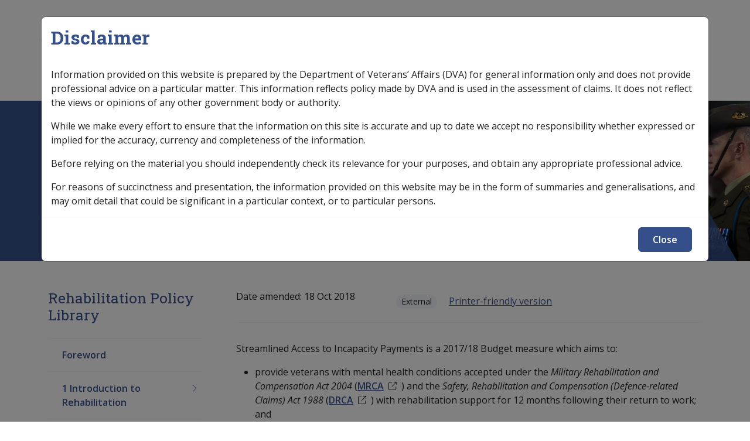

--- FILE ---
content_type: text/html; charset=UTF-8
request_url: https://clik.dva.gov.au/rehabilitation-policy-library/9-vocational-rehabilitation/913-streamlined-access-incapacity-payments
body_size: 10692
content:


<!-- THEME DEBUG -->
<!-- THEME HOOK: 'html' -->
<!-- FILE NAME SUGGESTIONS:
   ▪️ html--node--81627.html.twig
   ▪️ html--node--%.html.twig
   ▪️ html--node.html.twig
   ✅ html.html.twig
-->
<!-- 💡 BEGIN CUSTOM TEMPLATE OUTPUT from 'themes/custom/custom/iconagency/templates/layout/html.html.twig' -->
<!DOCTYPE html>
<html lang="en" dir="ltr">
	<head>
    <!-- Google tag (gtag.js) -->
    <script async src="https://www.googletagmanager.com/gtag/js?id=G-XE11Q2STHP"></script>
    <script>
      window.dataLayer = window.dataLayer || [];
      function gtag(){dataLayer.push(arguments);}
      gtag('js', new Date());
      gtag('config', 'G-XXXXXXXX');
    </script>
    <meta charset="utf-8" />
<script async src="https://www.googletagmanager.com/gtag/js?id=G-SZG3C6Q6LC"></script>
<script>window.dataLayer = window.dataLayer || [];function gtag(){dataLayer.push(arguments)};gtag("js", new Date());gtag("set", "developer_id.dMDhkMT", true);gtag("config", "G-SZG3C6Q6LC", {"groups":"default","linker":{"domains":["clik.dva.gov.au","nginx-master-clik.govcms5.amazee.io"]},"page_placeholder":"PLACEHOLDER_page_location"});gtag('config', 'G-0XT7NFV9ZS', {'name': 'govcms'}); gtag('govcms.send', 'pageview', {'anonymizeIp': true})</script>
<meta name="description" content="Streamlined Access to Incapacity Payments is a 2017/18 Budget measure which aims to:" />
<link rel="canonical" href="https://clik.dva.gov.au/rehabilitation-policy-library/9-vocational-rehabilitation/913-streamlined-access-incapacity-payments" />
<meta name="Generator" content="Drupal 10 (http://drupal.org) + GovCMS (http://govcms.gov.au)" />
<meta name="MobileOptimized" content="width" />
<meta name="HandheldFriendly" content="true" />
<meta name="viewport" content="width=device-width, initial-scale=1, shrink-to-fit=no" />
<meta http-equiv="x-ua-compatible" content="ie=edge" />
<link rel="icon" href="/profiles/govcms/favicon.ico" type="image/vnd.microsoft.icon" />
<link rel="prev" href="/rehabilitation-policy-library/9-vocational-rehabilitation/912-assistance-finding-suitable-employment/9125-gymnasium-pool-membership-vocational-rehabilitation-activity" />
<link rel="up" href="/rehabilitation-policy-library/9-vocational-rehabilitation" />
<link rel="next" href="/rehabilitation-policy-library/9-vocational-rehabilitation/913-streamlined-access-incapacity-payments/9131-eligibility-streamlined-access-incapacity-payments" />

    <title>9.13 Streamlined access to incapacity payments | CLIK</title>
    <link rel="stylesheet" media="all" href="/sites/default/files/css/css_zqB5ZShHKmfqoaCRpwgP4DFhQeOg5jVsC1ToDNTwUx4.css?delta=0&amp;language=en&amp;theme=iconagency&amp;include=eJxlytEJgDAMBcCFKh1JXmoowdonSRS6vQN43ydkRjruXeBurEKe28RrHWmcRX7BFUfz55JijRNdZ1u1DwpGiRWpVxWEfmhMI6k" />
<link rel="stylesheet" media="all" href="/sites/default/files/css/css_MoXBB9twfUw0PGohkYjD9Z5y_2rFUl93W-Vxt-OsVtQ.css?delta=1&amp;language=en&amp;theme=iconagency&amp;include=eJxlytEJgDAMBcCFKh1JXmoowdonSRS6vQN43ydkRjruXeBurEKe28RrHWmcRX7BFUfz55JijRNdZ1u1DwpGiRWpVxWEfmhMI6k" />
<link rel="stylesheet" media="all" href="https://fonts.googleapis.com/css2?family=Roboto+Slab:wght@400;700&amp;display=swap" />
<link rel="stylesheet" media="all" href="https://fonts.googleapis.com/css2?family=Open+Sans:ital,wght@0,300;0,400;0,600;0,700;1,400;1,600;1,700&amp;display=swap" />
<link rel="stylesheet" media="all" href="/themes/custom/custom/iconagency/assets/dist/css/vendors.css?t6zgbm" />
<link rel="stylesheet" media="all" href="/themes/custom/custom/iconagency/assets/dist/css/app.css?t6zgbm" />
<link rel="stylesheet" media="print" href="/themes/custom/custom/iconagency/assets/dist/css/print.css?t6zgbm" />

    
  </head>
  <body class="layout-one-sidebar layout-sidebar-first page-node-81627 path-node node--type-page">
    <a href="#main-content" class="visually-hidden focusable skip-link">
      Skip to main content
    </a>
    
    

<!-- THEME DEBUG -->
<!-- THEME HOOK: 'off_canvas_page_wrapper' -->
<!-- BEGIN OUTPUT from 'core/modules/system/templates/off-canvas-page-wrapper.html.twig' -->
  <div class="dialog-off-canvas-main-canvas" data-off-canvas-main-canvas>
    

<!-- THEME DEBUG -->
<!-- THEME HOOK: 'page' -->
<!-- FILE NAME SUGGESTIONS:
   ▪️ page--node--page.html.twig
   ▪️ page--node--81627.html.twig
   ▪️ page--node--%.html.twig
   ▪️ page--node.html.twig
   ✅ page.html.twig
-->
<!-- 💡 BEGIN CUSTOM TEMPLATE OUTPUT from 'themes/custom/custom/iconagency/templates/layout/page.html.twig' -->
<div id="page-wrapper">
	<div id="page">
		
<header id="site-header" class="header" role="banner" aria-label="Site header">
  
    <div class="container pt-2 pt-lg-3">
      <div class="d-flex align-items-center position-relative">
        <div class="me-auto">
          

<!-- THEME DEBUG -->
<!-- THEME HOOK: 'region' -->
<!-- FILE NAME SUGGESTIONS:
   ▪️ region--header-branding.html.twig
   ✅ region.html.twig
-->
<!-- BEGIN OUTPUT from 'themes/custom/contrib/bootstrap_barrio/templates/layout/region.html.twig' -->
  <section class="row region region-header-branding">
    

<!-- THEME DEBUG -->
<!-- THEME HOOK: 'block' -->
<!-- FILE NAME SUGGESTIONS:
   ▪️ block--iconagency-site-branding.html.twig
   ✅ block--system-branding-block.html.twig
   ▪️ block--system.html.twig
   ▪️ block.html.twig
-->
<!-- 💡 BEGIN CUSTOM TEMPLATE OUTPUT from 'themes/custom/custom/iconagency/templates/block/block--system-branding-block.html.twig' -->
  <a href="/" title="Home" rel="home" class="navbar-brand d-inline-block">
                      <span class="d-none d-md-inline"><img src="/themes/custom/custom/iconagency/logo.svg" alt="Home - Australian Government Department of Veterans Affairs logo" class="img-fluid align-top"/></span>
      <span class="d-inline d-md-none" aria-hidden="true"><img src="/themes/custom/custom/iconagency/logo-mobile.svg" alt="" role="presentation" class="img-fluid ps-2 align-top"/></span>
      <span class="logo-clik">CLIK</span>
        
  </a>

<!-- END CUSTOM TEMPLATE OUTPUT from 'themes/custom/custom/iconagency/templates/block/block--system-branding-block.html.twig' -->


  </section>

<!-- END OUTPUT from 'themes/custom/contrib/bootstrap_barrio/templates/layout/region.html.twig' -->


        </div>

        <div class="px-0 d-none d-lg-flex flex-grow-1 ms-auto pe-0 flex-column flex-lg-row justify-content-end" id="site-nav-main">

          <div class="site-header-search d-flex align-items-center position-relative">
                          <form action="/search" class="search-bar d-flex position-absolute end-0">
                <input type="search" name="keys" pattern=".*\S.*" required autocomplete="off" placeholder="Search">
                <button class="search-btn" type="submit" tabindex="-1">
                  <span class="sr-only">Search</span>
                  <span aria-hidden="true"><svg xmlns="http://www.w3.org/2000/svg" viewBox="0 0 512 512"><path d="M368 208A160 160 0 1 0 48 208a160 160 0 1 0 320 0zM337.1 371.1C301.7 399.2 256.8 416 208 416C93.1 416 0 322.9 0 208S93.1 0 208 0S416 93.1 416 208c0 48.8-16.8 93.7-44.9 129.1L505 471c9.4 9.4 9.4 24.6 0 33.9s-24.6 9.4-33.9 0L337.1 371.1z"/></svg>
</span>
                </button>
              </form>
            
          </div>


        </div>

                <button id="mobile-menu-button" class="hamburger hamburger--spin" type="button" aria-hidden="true" hidden aria-controls="mobile-menu">
							<span class="label">
								<span class="sr-only">Mobile</span>
							</span>
          <span class="hamburger-box">
								<span class="hamburger-inner"></span>
							</span>
                    <span class="spinner"></span>
        </button>

      </div>
      <nav  class="navbar navbar-expand-xl" id="navbar-main">
                  <div class="collapse navbar-collapse" id="collasping-nav">
            

<!-- THEME DEBUG -->
<!-- THEME HOOK: 'region' -->
<!-- FILE NAME SUGGESTIONS:
   ✅ region--nowrap.html.twig
   ▪️ region--primary-menu.html.twig
   ▪️ region.html.twig
-->
<!-- BEGIN OUTPUT from 'themes/custom/contrib/bootstrap_barrio/templates/layout/region--nowrap.html.twig' -->
  

<!-- THEME DEBUG -->
<!-- THEME HOOK: 'block' -->
<!-- FILE NAME SUGGESTIONS:
   ▪️ block--iconagency-main-navigation.html.twig
   ▪️ block--system-menu-block--main.html.twig
   ✅ block--system-menu-block.html.twig
   ▪️ block--system.html.twig
   ▪️ block.html.twig
-->
<!-- BEGIN OUTPUT from 'themes/custom/contrib/bootstrap_barrio/templates/block/block--system-menu-block.html.twig' -->
<nav role="navigation" aria-labelledby="block-iconagency-main-navigation-menu" id="block-iconagency-main-navigation" class="settings-tray-editable block block-menu navigation menu--main" data-drupal-settingstray="editable">
            
  <h2 class="visually-hidden" id="block-iconagency-main-navigation-menu">Main navigation</h2>
  

        

<!-- THEME DEBUG -->
<!-- THEME HOOK: 'menu__main' -->
<!-- FILE NAME SUGGESTIONS:
   ✅ menu--main.html.twig
   ✅ menu--main.html.twig
   ▪️ menu.html.twig
-->
<!-- 💡 BEGIN CUSTOM TEMPLATE OUTPUT from 'themes/custom/custom/iconagency/templates/navigation/menu--main.html.twig' -->

        <ul id="block-iconagency-main-navigation" class="clearfix nav navbar-nav">
                        <li class="nav-item nav-item--">
                                                        <a href="/" class="nav-link nav-link--home text-wrap ms-0"><svg width="15" height="15" viewBox="0 0 15 15" fill="none" xmlns="http://www.w3.org/2000/svg">
<path d="M7.5 0.5L7.8254 0.120372C7.63815 -0.0401239 7.36185 -0.0401239 7.1746 0.120372L7.5 0.5ZM0.5 6.5L0.174604 6.12037L0 6.27003V6.5H0.5ZM5.5 14.5V15C5.77614 15 6 14.7761 6 14.5H5.5ZM9.5 14.5H9C9 14.7761 9.22386 15 9.5 15V14.5ZM14.5 6.5H15V6.27003L14.8254 6.12037L14.5 6.5ZM1.5 15H5.5V14H1.5V15ZM14.8254 6.12037L7.8254 0.120372L7.1746 0.879628L14.1746 6.87963L14.8254 6.12037ZM7.1746 0.120372L0.174604 6.12037L0.825396 6.87963L7.8254 0.879628L7.1746 0.120372ZM6 14.5V11.5H5V14.5H6ZM9 11.5V14.5H10V11.5H9ZM9.5 15H13.5V14H9.5V15ZM15 13.5V6.5H14V13.5H15ZM0 6.5V13.5H1V6.5H0ZM7.5 10C8.32843 10 9 10.6716 9 11.5H10C10 10.1193 8.88071 9 7.5 9V10ZM7.5 9C6.11929 9 5 10.1193 5 11.5H6C6 10.6716 6.67157 10 7.5 10V9ZM13.5 15C14.3284 15 15 14.3284 15 13.5H14C14 13.7761 13.7761 14 13.5 14V15ZM1.5 14C1.22386 14 1 13.7761 1 13.5H0C0 14.3284 0.671573 15 1.5 15V14Z" fill="#E6E6E6"/>
</svg>
</a>
                              </li>
                      <li class="nav-item menu-item--expanded dropdown nav-item--legislation-library">
                                          <a href="/legislation-library" class="nav-link dropdown-toggle nav-link--legislation-library text-wrap" data-toggle="dropdown" aria-expanded="false" aria-haspopup="true" data-drupal-link-system-path="node/50743">Legislation Library</a>
                        <span class="" ></span>
                          <button class="js-submenu-expand visually-hidden focusable">Expand <em>Legislation Library</em> sub menu</button>
                                    <ul class="dropdown-menu masonry js-submenu">
                                <li class="dropdown-item border-0 nav-item--service-eligibility-assistant-0">
                                                        <a href="/service-eligibility-assistant-0" class="nav-link--service-eligibility-assistant-0 text-wrap" data-drupal-link-system-path="node/32966">Service Eligibility Assistant</a>
                              </li>
          </ul>
        
                  </li>
                      <li class="nav-item menu-item--expanded dropdown nav-item--compensation-support-libraries">
                                          <a href="/compensation-support-libraries" class="nav-link dropdown-toggle nav-link--compensation-support-libraries text-wrap" data-toggle="dropdown" aria-expanded="false" aria-haspopup="true" data-drupal-link-system-path="node/86336">Compensation &amp; Support</a>
                        <span class="" ></span>
                          <button class="js-submenu-expand visually-hidden focusable">Expand <em>Compensation &amp; Support</em> sub menu</button>
                                    <ul class="dropdown-menu masonry js-submenu">
                                <li class="dropdown-item border-0 menu-item--expanded dropdown nav-item--compensation-and-support-policy-library">
                                          <a href="/compensation-and-support-policy-library" class="dropdown-toggle nav-link--compensation-and-support-policy-library text-wrap" data-toggle="dropdown" aria-expanded="false" aria-haspopup="true" data-drupal-link-system-path="node/16567">Compensation &amp; Support Policy Library</a>
                        <span class="" ></span>
                                      <ul class="dropdown-menu-col pl-0 mt-2">
                                  <li class="dropdown-item border-0 position-relative nav-item--compensation-and-support-policy-library-keyword-index">
                                <svg width="24" height="24" viewBox="0 0 24 24" fill="none" xmlns="http://www.w3.org/2000/svg">
<path d="M9 6L15 12L9 18" stroke="#354f8b" stroke-width="2" stroke-linecap="round" stroke-linejoin="round"/>
</svg>

                                              <a href="/compensation-and-support-policy-library/keyword-index" class="pb-0 nav-link--compensation-and-support-policy-library-keyword-index text-wrap" data-drupal-link-system-path="node/86339">Keyword Index</a>
                              </li>
          </ul>
        
                  </li>
                      <li class="dropdown-item border-0 nav-item--compensation-and-support-reference-library">
                                                        <a href="/compensation-and-support-reference-library" class="nav-link--compensation-and-support-reference-library text-wrap" data-drupal-link-system-path="node/23955">Compensation &amp; Support Reference Library</a>
                              </li>
          </ul>
        
                  </li>
                      <li class="nav-item menu-item--expanded active dropdown nav-item--rehabilitation-libraries">
                                          <a href="/rehabilitation-libraries" class="nav-link active dropdown-toggle nav-link--rehabilitation-libraries text-wrap" data-toggle="dropdown" aria-expanded="false" aria-haspopup="true" data-drupal-link-system-path="node/86335">Rehabilitation</a>
                        <span class="" ></span>
                          <button class="js-submenu-expand visually-hidden focusable">Expand <em>Rehabilitation</em> sub menu</button>
                                    <ul class="dropdown-menu masonry js-submenu">
                                <li class="dropdown-item border-0 active nav-item--rehabilitation-policy-library">
                                                        <a href="/rehabilitation-policy-library" class="active nav-link--rehabilitation-policy-library text-wrap" data-drupal-link-system-path="node/21234">Rehabilitation Policy Library</a>
                              </li>
                      <li class="dropdown-item border-0 nav-item--rehabilitation-library-keyword-index">
                                                        <a href="/rehabilitation-library/keyword-index" class="nav-link--rehabilitation-library-keyword-index text-wrap" data-drupal-link-system-path="node/32844">Keyword Index</a>
                              </li>
          </ul>
        
                  </li>
                      <li class="nav-item menu-item--expanded dropdown nav-item--military-compensation-libraries">
                                          <a href="/military-compensation-libraries" class="nav-link dropdown-toggle nav-link--military-compensation-libraries text-wrap" data-toggle="dropdown" aria-expanded="false" aria-haspopup="true" data-drupal-link-system-path="node/86337">Military Compensation</a>
                        <span class="" ></span>
                          <button class="js-submenu-expand visually-hidden focusable">Expand <em>Military Compensation</em> sub menu</button>
                                    <ul class="dropdown-menu masonry js-submenu">
                                <li class="dropdown-item border-0 nav-item--military-compensation-mrca-manuals-and-resources-library">
                                                        <a href="/military-compensation-mrca-manuals-and-resources-library" class="nav-link--military-compensation-mrca-manuals-and-resources-library text-wrap" data-drupal-link-system-path="node/19442">MRCA Info</a>
                              </li>
                      <li class="dropdown-item border-0 nav-item--military-compensation-srca-manuals-and-resources-library">
                                                        <a href="/military-compensation-srca-manuals-and-resources-library" class="nav-link--military-compensation-srca-manuals-and-resources-library text-wrap" data-drupal-link-system-path="node/20951">SRCA Info</a>
                              </li>
                      <li class="dropdown-item border-0 nav-item--compensation-claims-procedures">
                                                        <a href="/compensation-claims-procedures" class="nav-link--compensation-claims-procedures text-wrap" data-drupal-link-system-path="node/31587">Compensation Claims Procedures</a>
                              </li>
          </ul>
        
                  </li>
                      <li class="nav-item nav-item--sop-information">
                                                        <a href="/sop-information" class="nav-link nav-link--sop-information text-wrap" data-drupal-link-system-path="node/77447">SOP Information</a>
                              </li>
                      <li class="nav-item nav-item--glossary">
                                                        <a href="/glossary" class="nav-link nav-link--glossary text-wrap" data-drupal-link-system-path="glossary">Glossary</a>
                              </li>
          </ul>
        


<!-- END CUSTOM TEMPLATE OUTPUT from 'themes/custom/custom/iconagency/templates/navigation/menu--main.html.twig' -->


  </nav>

<!-- END OUTPUT from 'themes/custom/contrib/bootstrap_barrio/templates/block/block--system-menu-block.html.twig' -->



<!-- END OUTPUT from 'themes/custom/contrib/bootstrap_barrio/templates/layout/region--nowrap.html.twig' -->


          </div>
              </nav>
    </div>
    
   <div class="site-banner-outter bg-with-image" style="background-image: url('/themes/custom/custom/iconagency/assets/src/images/clik-header.jpg')">

    <div class="container">
      <div class="row">
        <div class="col-12">
                      <div class="breadcrumbs">
              <div class="section clearfix" role="complementary">
                

<!-- THEME DEBUG -->
<!-- THEME HOOK: 'region' -->
<!-- FILE NAME SUGGESTIONS:
   ▪️ region--breadcrumbs.html.twig
   ✅ region.html.twig
-->
<!-- BEGIN OUTPUT from 'themes/custom/contrib/bootstrap_barrio/templates/layout/region.html.twig' -->
  <section class="row region region-breadcrumbs">
    

<!-- THEME DEBUG -->
<!-- THEME HOOK: 'block' -->
<!-- FILE NAME SUGGESTIONS:
   ▪️ block--iconagency-breadcrumbs.html.twig
   ✅ block--system-breadcrumb-block.html.twig
   ▪️ block--system.html.twig
   ▪️ block.html.twig
-->
<!-- 💡 BEGIN CUSTOM TEMPLATE OUTPUT from 'themes/custom/custom/iconagency/templates/block/block--system-breadcrumb-block.html.twig' -->
<div id="block-iconagency-breadcrumbs" class="settings-tray-editable block block-system block-system-breadcrumb-block" data-drupal-settingstray="editable">
  
    
      <div class="content">
      

<!-- THEME DEBUG -->
<!-- THEME HOOK: 'breadcrumb' -->
<!-- 💡 BEGIN CUSTOM TEMPLATE OUTPUT from 'themes/custom/custom/iconagency/templates/navigation/breadcrumb.html.twig' -->


	<nav role="navigation" aria-label="breadcrumb" class="col">
		<ol class="breadcrumb">
												<span class="breadcrumb-item">
						              <span style="margin-left: 14px;"><svg width="15" height="15" viewBox="0 0 15 15" fill="none" xmlns="http://www.w3.org/2000/svg">
<path d="M7.5 0.5L7.8254 0.120372C7.63815 -0.0401239 7.36185 -0.0401239 7.1746 0.120372L7.5 0.5ZM0.5 6.5L0.174604 6.12037L0 6.27003V6.5H0.5ZM5.5 14.5V15C5.77614 15 6 14.7761 6 14.5H5.5ZM9.5 14.5H9C9 14.7761 9.22386 15 9.5 15V14.5ZM14.5 6.5H15V6.27003L14.8254 6.12037L14.5 6.5ZM1.5 15H5.5V14H1.5V15ZM14.8254 6.12037L7.8254 0.120372L7.1746 0.879628L14.1746 6.87963L14.8254 6.12037ZM7.1746 0.120372L0.174604 6.12037L0.825396 6.87963L7.8254 0.879628L7.1746 0.120372ZM6 14.5V11.5H5V14.5H6ZM9 11.5V14.5H10V11.5H9ZM9.5 15H13.5V14H9.5V15ZM15 13.5V6.5H14V13.5H15ZM0 6.5V13.5H1V6.5H0ZM7.5 10C8.32843 10 9 10.6716 9 11.5H10C10 10.1193 8.88071 9 7.5 9V10ZM7.5 9C6.11929 9 5 10.1193 5 11.5H6C6 10.6716 6.67157 10 7.5 10V9ZM13.5 15C14.3284 15 15 14.3284 15 13.5H14C14 13.7761 13.7761 14 13.5 14V15ZM1.5 14C1.22386 14 1 13.7761 1 13.5H0C0 14.3284 0.671573 15 1.5 15V14Z" fill="#E6E6E6"/>
</svg>
</span>
						
						<a href="/">
							Home
						</a>
					</li>
																<span class="breadcrumb-item">
													<svg width="24" height="24" viewBox="0 0 24 24" fill="none" xmlns="http://www.w3.org/2000/svg">
<path d="M9 6L15 12L9 18" stroke="#E6E6E6" stroke-width="2" stroke-linecap="round" stroke-linejoin="round"/>
</svg>

						
						<a href="/rehabilitation-policy-library">
							Rehabilitation Policy Library
						</a>
					</li>
																<span class="breadcrumb-item">
													<svg width="24" height="24" viewBox="0 0 24 24" fill="none" xmlns="http://www.w3.org/2000/svg">
<path d="M9 6L15 12L9 18" stroke="#E6E6E6" stroke-width="2" stroke-linecap="round" stroke-linejoin="round"/>
</svg>

						
						<a href="/rehabilitation-policy-library/9-vocational-rehabilitation">
							9 Vocational Rehabilitation
						</a>
					</li>
																<li class="breadcrumb-item active">
													<svg width="24" height="24" viewBox="0 0 24 24" fill="none" xmlns="http://www.w3.org/2000/svg">
<path d="M9 6L15 12L9 18" stroke="#E6E6E6" stroke-width="2" stroke-linecap="round" stroke-linejoin="round"/>
</svg>

						
						9.13 Streamlined access to incapacity payments 
					</li>
									</ol>
	</nav>

<!-- END CUSTOM TEMPLATE OUTPUT from 'themes/custom/custom/iconagency/templates/navigation/breadcrumb.html.twig' -->


    </div>
  </div>

<!-- END CUSTOM TEMPLATE OUTPUT from 'themes/custom/custom/iconagency/templates/block/block--system-breadcrumb-block.html.twig' -->


  </section>

<!-- END OUTPUT from 'themes/custom/contrib/bootstrap_barrio/templates/layout/region.html.twig' -->


              </div>
            </div>
                    <div id="site-header-main">
            

<!-- THEME DEBUG -->
<!-- THEME HOOK: 'region' -->
<!-- FILE NAME SUGGESTIONS:
   ✅ region--nowrap.html.twig
   ▪️ region--header.html.twig
   ▪️ region.html.twig
-->
<!-- BEGIN OUTPUT from 'themes/custom/contrib/bootstrap_barrio/templates/layout/region--nowrap.html.twig' -->
  

<!-- THEME DEBUG -->
<!-- THEME HOOK: 'block' -->
<!-- FILE NAME SUGGESTIONS:
   ▪️ block--iconagency-page-title.html.twig
   ▪️ block--page-title-block.html.twig
   ▪️ block--core.html.twig
   ✅ block.html.twig
-->
<!-- BEGIN OUTPUT from 'themes/custom/contrib/bootstrap_barrio/templates/block/block.html.twig' -->
<div id="block-iconagency-page-title" class="block block-core block-page-title-block">
  
    
      <div class="content">
      

<!-- THEME DEBUG -->
<!-- THEME HOOK: 'page_title' -->
<!-- 💡 BEGIN CUSTOM TEMPLATE OUTPUT from 'themes/custom/custom/iconagency/templates/content/page-title.html.twig' -->

  <h1 class="title">9.13 Streamlined access to incapacity payments </h1>


<!-- END CUSTOM TEMPLATE OUTPUT from 'themes/custom/custom/iconagency/templates/content/page-title.html.twig' -->


    </div>
  </div>

<!-- END OUTPUT from 'themes/custom/contrib/bootstrap_barrio/templates/block/block.html.twig' -->



<!-- END OUTPUT from 'themes/custom/contrib/bootstrap_barrio/templates/layout/region--nowrap.html.twig' -->


          </div>
        </div>
      </div>
    </div>
    </div>
  </header>

    
          <div id="main-wrapper" class="layout-main-wrapper clearfix">
    							<div id="main" class=" ">
					<div class="row-offcanvas row-offcanvas-left clearfix">
						              <div class="container pt-3 pt-lg-5">
                <div class="row">
                  <main class="main-content col order-first col-12 col-lg-9 pb-3 pb-lg-5 order-lg-2 ps-lg-5" id="content" role="main">
                    <section class="section">
                      <a id="main-content" tabindex="-1"></a>
                      

<!-- THEME DEBUG -->
<!-- THEME HOOK: 'region' -->
<!-- FILE NAME SUGGESTIONS:
   ✅ region--nowrap.html.twig
   ▪️ region--content.html.twig
   ▪️ region.html.twig
-->
<!-- BEGIN OUTPUT from 'themes/custom/contrib/bootstrap_barrio/templates/layout/region--nowrap.html.twig' -->
  <div data-drupal-messages-fallback class="hidden"></div>

<!-- THEME DEBUG -->
<!-- THEME HOOK: 'block' -->
<!-- FILE NAME SUGGESTIONS:
   ▪️ block--iconagency-clik-theme-system-main.html.twig
   ▪️ block--system-main-block.html.twig
   ▪️ block--system.html.twig
   ✅ block.html.twig
-->
<!-- BEGIN OUTPUT from 'themes/custom/contrib/bootstrap_barrio/templates/block/block.html.twig' -->
<div id="block-iconagency-clik-theme-system-main" class="block block-system block-system-main-block">
  
    
      <div class="content">
      

<!-- THEME DEBUG -->
<!-- THEME HOOK: 'ds_entity_view' -->
<!-- BEGIN OUTPUT from 'modules/contrib/ds/templates/ds-entity-view.html.twig' -->


<!-- THEME DEBUG -->
<!-- THEME HOOK: 'ds_custom_icon_page_2_col' -->
<!-- FILE NAME SUGGESTIONS:
   ▪️ ds-custom-icon-page-2-col--node--81627.html.twig
   ▪️ ds-custom-icon-page-2-col--node-page-full.html.twig
   ▪️ ds-custom-icon-page-2-col--node-page.html.twig
   ▪️ ds-custom-icon-page-2-col--node-full.html.twig
   ▪️ ds-custom-icon-page-2-col--node.html.twig
   ✅ ds-custom-icon-page-2-col.html.twig
   ✅ ds-custom-icon-page-2-col.html.twig
-->
<!-- 💡 BEGIN CUSTOM TEMPLATE OUTPUT from 'themes/custom/custom/iconagency/ds_layouts/ds-custom-icon-page-2-col/ds-custom-icon-page-2-col.html.twig' -->
<div class="node node--type-page node--view-mode-full ds-2col clearfix icon-2col">


  <div class="border-bottom mb-3 pb-3" id="content-header">
    

<!-- THEME DEBUG -->
<!-- THEME HOOK: 'field_group_html_element' -->
<!-- FILE NAME SUGGESTIONS:
   ▪️ field-group-html-element--node--page--group-row.html.twig
   ▪️ field-group-html-element--node--page--div.html.twig
   ▪️ field-group-html-element--node--group-row.html.twig
   ▪️ field-group-html-element--node--page.html.twig
   ▪️ field-group-html-element--node--div.html.twig
   ▪️ field-group-html-element--group-row.html.twig
   ▪️ field-group-html-element--page.html.twig
   ▪️ field-group-html-element--node.html.twig
   ▪️ field-group-html-element--div.html.twig
   ✅ field-group-html-element.html.twig
-->
<!-- BEGIN OUTPUT from 'modules/contrib/field_group/templates/field-group-html-element.html.twig' -->

<div  class="row">
    

<!-- THEME DEBUG -->
<!-- THEME HOOK: 'field' -->
<!-- FILE NAME SUGGESTIONS:
   ▪️ field--expert--node--field-date-updated--page--full.html.twig
   ▪️ field--expert--node--field-date-updated--page.html.twig
   ▪️ field--expert--node--page--full.html.twig
   ▪️ field--expert--node--page.html.twig
   ▪️ field--expert--node--field-date-updated.html.twig
   ▪️ field--expert--field-date-updated--page--full.html.twig
   ▪️ field--expert--field-date-updated--page.html.twig
   ▪️ field--expert--page--full.html.twig
   ▪️ field--expert--page.html.twig
   ▪️ field--expert--field-date-updated.html.twig
   ▪️ field--expert.html.twig
   ▪️ field--ds-field-expert.html.twig
   ▪️ field--node--field-date-updated--page.html.twig
   ▪️ field--node--field-date-updated.html.twig
   ▪️ field--node--page.html.twig
   ▪️ field--field-date-updated.html.twig
   ▪️ field--datetime.html.twig
   ▪️ field.html.twig
-->
<!-- BEGIN OUTPUT from 'modules/contrib/ds/templates/ds-field-expert.html.twig' -->
      <div  class="align-content-center col-12 col-lg-4">
            <div  class="d-inline field__label">Date amended:</div>
  
            <div  class="d-inline">
            <span class="pe-3">

<!-- THEME DEBUG -->
<!-- THEME HOOK: 'time' -->
<!-- BEGIN OUTPUT from 'themes/custom/contrib/bootstrap_barrio/templates/field/time.html.twig' -->
<time datetime="2018-10-18T12:00:00Z" class="datetime">18 Oct 2018</time>

<!-- END OUTPUT from 'themes/custom/contrib/bootstrap_barrio/templates/field/time.html.twig' -->

</span>
      
      </div>
  
    </div>


<!-- END OUTPUT from 'modules/contrib/ds/templates/ds-field-expert.html.twig' -->



<!-- THEME DEBUG -->
<!-- THEME HOOK: 'field_group_html_element' -->
<!-- FILE NAME SUGGESTIONS:
   ▪️ field-group-html-element--node--page--group-label-group.html.twig
   ▪️ field-group-html-element--node--page--div.html.twig
   ▪️ field-group-html-element--node--group-label-group.html.twig
   ▪️ field-group-html-element--node--page.html.twig
   ▪️ field-group-html-element--node--div.html.twig
   ▪️ field-group-html-element--group-label-group.html.twig
   ▪️ field-group-html-element--page.html.twig
   ▪️ field-group-html-element--node.html.twig
   ▪️ field-group-html-element--div.html.twig
   ✅ field-group-html-element.html.twig
-->
<!-- BEGIN OUTPUT from 'modules/contrib/field_group/templates/field-group-html-element.html.twig' -->

<div  class="col-12 col-lg-8 label-group">
    

<!-- THEME DEBUG -->
<!-- THEME HOOK: 'field' -->
<!-- FILE NAME SUGGESTIONS:
   ▪️ field--expert--node--field-access-control--page--full.html.twig
   ▪️ field--expert--node--field-access-control--page.html.twig
   ▪️ field--expert--node--page--full.html.twig
   ▪️ field--expert--node--page.html.twig
   ▪️ field--expert--node--field-access-control.html.twig
   ▪️ field--expert--field-access-control--page--full.html.twig
   ▪️ field--expert--field-access-control--page.html.twig
   ▪️ field--expert--page--full.html.twig
   ▪️ field--expert--page.html.twig
   ▪️ field--expert--field-access-control.html.twig
   ▪️ field--expert.html.twig
   ▪️ field--ds-field-expert.html.twig
   ▪️ field--node--field-access-control--page.html.twig
   ▪️ field--node--field-access-control.html.twig
   ▪️ field--node--page.html.twig
   ▪️ field--field-access-control.html.twig
   ▪️ field--entity-reference.html.twig
   ▪️ field.html.twig
-->
<!-- BEGIN OUTPUT from 'modules/contrib/ds/templates/ds-field-expert.html.twig' -->
    
      <div class="badge rounded-pill badge-light">External</div>
      
  


<!-- END OUTPUT from 'modules/contrib/ds/templates/ds-field-expert.html.twig' -->



<!-- THEME DEBUG -->
<!-- THEME HOOK: 'links__node' -->
<!-- FILE NAME SUGGESTIONS:
   ▪️ links--node.html.twig
   ✅ links--inline.html.twig
   ▪️ links--node.html.twig
   ▪️ links.html.twig
-->
<!-- BEGIN OUTPUT from 'themes/custom/contrib/bootstrap_barrio/templates/navigation/links--inline.html.twig' -->


  <div class="inline__links"><nav class="links inline nav links-inline"><span class="book-printer nav-link"><a href="/book/export/html/81627" title="Show a printer-friendly version of this book page and its sub-pages.">Printer-friendly version</a></span></nav>
  </div>

<!-- END OUTPUT from 'themes/custom/contrib/bootstrap_barrio/templates/navigation/links--inline.html.twig' -->


  </div>
<!-- END OUTPUT from 'modules/contrib/field_group/templates/field-group-html-element.html.twig' -->


  </div>
<!-- END OUTPUT from 'modules/contrib/field_group/templates/field-group-html-element.html.twig' -->


  </div>


<div class="content-main py-2">
      <div class="row">
      <div class="col-12 py-2">
        

<!-- THEME DEBUG -->
<!-- THEME HOOK: 'field' -->
<!-- FILE NAME SUGGESTIONS:
   ▪️ field--ds-field-default.html.twig
   ▪️ field--node--body--page.html.twig
   ▪️ field--node--body.html.twig
   ▪️ field--node--page.html.twig
   ▪️ field--body.html.twig
   ✅ field--text-with-summary.html.twig
   ▪️ field.html.twig
-->
<!-- BEGIN OUTPUT from 'themes/custom/contrib/bootstrap_barrio/templates/field/field--text-with-summary.html.twig' -->

            <div class="clearfix text-formatted field field--name-body field--type-text-with-summary field--label-hidden field__item"><p>Streamlined Access to Incapacity Payments is a 2017/18 Budget measure which aims to:</p><ul><li>provide veterans with mental health conditions accepted under the <em>Military Rehabilitation and Compensation Act 2004 </em>(<a href="https://www.legislation.gov.au/C2004A01285">MRCA</a>) and the <em>Safety, Rehabilitation and Compensation (Defence-related Claims) Act 1988</em> (<a href="https://www.legislation.gov.au/C1988A00156">DRCA</a>) with rehabilitation support for 12 months following their return to work; and</li><li>re-instate access to incapacity payments as soon as possible should they be unable to continue to work, or maintain their existing work hours, due to their mental health conditions.</li></ul><p>The policy intends to provide increased support to clients who are testing their ability to return to work, or who are concerned that they may experience financial stress if they need to leave their employment because of their accepted mental health condition(s).</p><p>This policy is guided by evidence surrounding the&nbsp;health benefits of good work (see <a href="/node/21226" data-entity-type="node" data-entity-uuid="9b2aca5b-ef23-45e0-96cb-b6ecad84f62a" data-entity-substitution="canonical">section 9.1</a> in this library), which stresses that employment is as much part of a person’s recovery from injury, as it is a positive outcome of rehabilitation.&nbsp;</p><p>Many of the <a href="https://www.veteransemployment.gov.au/veterans/transition-stories">Transition stories</a> on the Veteran Employment Program's website highlight how important employment has been in helping get their life back on track after a service related injury or disease.&nbsp;</p></div>
      
<!-- END OUTPUT from 'themes/custom/contrib/bootstrap_barrio/templates/field/field--text-with-summary.html.twig' -->


      </div>
    </div>
    <div class="row">
          </div>
</div>

  <div class="container">
    <div class="row">
      <div class="col-12 px-0 content-bottom">
        

<!-- THEME DEBUG -->
<!-- THEME HOOK: 'book_navigation' -->
<!-- 💡 BEGIN CUSTOM TEMPLATE OUTPUT from 'themes/custom/custom/iconagency/templates/navigation/book-navigation.html.twig' -->

  <nav id="book-navigation-21234" class="book-navigation my-3 my-lg-5" role="navigation" aria-labelledby="book-label-21234">

          <div class="in-this-part py-3 px-4 bg-teal-light mb-3 mb-lg-5">
                                            <h2 class="h4 mb-0">In this part</h2>
                                      

<!-- THEME DEBUG -->
<!-- THEME HOOK: 'book_tree__book_toc_21234' -->
<!-- FILE NAME SUGGESTIONS:
   ▪️ book-tree--book-toc-21234.html.twig
   ✅ book-tree.html.twig
-->
<!-- 💡 BEGIN CUSTOM TEMPLATE OUTPUT from 'themes/custom/custom/iconagency/templates/navigation/book-tree.html.twig' -->

<h2 class="h3 book-name d-none">Rehabilitation Policy Library</h2>

              <ul class="menu">
                    <li class="menu-item menu-level--0">
                <a href="/rehabilitation-policy-library/9-vocational-rehabilitation/913-streamlined-access-incapacity-payments/9131-eligibility-streamlined-access-incapacity-payments" hreflang="en">9.13.1 Eligibility for Streamlined Access to Incapacity Payments</a>

        
              </li>
                <li class="menu-item menu-level--0">
                <a href="/rehabilitation-policy-library/9-vocational-rehabilitation/913-streamlined-access-incapacity-payments/9132-preparing-return-work" hreflang="en">9.13.2 Preparing to return to work</a>

        
              </li>
                <li class="menu-item menu-level--0">
                <a href="/rehabilitation-policy-library/9-vocational-rehabilitation/913-streamlined-access-incapacity-payments/9133-when-consider-streamlined-access-incapacity-payments" hreflang="en">9.13.3 When to consider Streamlined Access to Incapacity Payments</a>

        
              </li>
                <li class="menu-item menu-level--0">
                <a href="/rehabilitation-policy-library/9-vocational-rehabilitation/913-streamlined-access-incapacity-payments/9134-rehabilitation-support-following-return-work" hreflang="en">9.13.4 Rehabilitation support following a return to work</a>

        
              </li>
                <li class="menu-item menu-level--0">
                <a href="/rehabilitation-policy-library/9-vocational-rehabilitation/913-streamlined-access-incapacity-payments/9135-dvas-expectations-clients" hreflang="en">9.13.5 DVA&#039;s expectations of clients</a>

        
              </li>
                <li class="menu-item menu-level--0">
                <a href="/rehabilitation-policy-library/9-vocational-rehabilitation/913-streamlined-access-incapacity-payments/9136-dvas-expectations-rehabilitation-providers" hreflang="en">9.13.6 DVA&#039;s expectations of Rehabilitation Providers</a>

        
              </li>
                <li class="menu-item menu-level--0">
                <a href="/rehabilitation-policy-library/9-vocational-rehabilitation/913-streamlined-access-incapacity-payments/9137-dvas-expectations-rehabilitation-coordinators" hreflang="en">9.13.7 DVA&#039;s expectations of Rehabilitation Delegates</a>

        
              </li>
        </ul>
  


<!-- END CUSTOM TEMPLATE OUTPUT from 'themes/custom/custom/iconagency/templates/navigation/book-tree.html.twig' -->


      </div>
    
          <h2 class="visually-hidden" id="book-label-21234">Book traversal links for 9.13 Streamlined access to incapacity payments </h2>
      <div class="book-pager" role="list">
              <a href="/rehabilitation-policy-library/9-vocational-rehabilitation/912-assistance-finding-suitable-employment/9125-gymnasium-pool-membership-vocational-rehabilitation-activity" rel="prev" title="Go to previous page" class="link-prev" role="listitem">
          <span aria-hidden="true" role="presentation" class="link-icon"><svg width="24" height="24" viewBox="0 0 24 24" fill="none" xmlns="http://www.w3.org/2000/svg">
<path d="M9 6L15 12L9 18" stroke="#354F8B" stroke-width="2" stroke-linecap="round" stroke-linejoin="round"/>
</svg>
</span>
          <span class="d-none d-lg-flex">9.12.5 Gymnasium-Pool Membership as a vocational rehabilitation activity</span>
          <span class="d-flex d-lg-none">Last page</span>
        </a>
                    <a href="/rehabilitation-policy-library/9-vocational-rehabilitation" title="Go to parent page" class="link-up" role="listitem">
          <span class="sr-only">Go up</span>
          <span aria-hidden="true" role="presentation"><svg width="17" height="20" viewBox="0 0 17 20" fill="none" xmlns="http://www.w3.org/2000/svg">
<path d="M15.4961 10.7812L9.13672 4.42188C8.92188 4.20703 8.62109 4.20703 8.40625 4.42188L2.04688 10.7812C1.83203 10.9961 1.83203 11.3398 2.04688 11.5117L2.90625 12.3711C3.07812 12.5859 3.42188 12.5859 3.63672 12.3711L7.63281 8.20312V18.8594C7.63281 19.1602 7.89062 19.375 8.14844 19.375H9.35156C9.65234 19.375 9.86719 19.1602 9.86719 18.8594V8.20312L13.9062 12.3711C14.1211 12.5859 14.4648 12.5859 14.6367 12.3711L15.4961 11.5117C15.7109 11.3398 15.7109 10.9961 15.4961 10.7812ZM16.4844 2.35938C16.7852 2.35938 17 2.14453 17 1.84375V0.640625C17 0.382812 16.7852 0.125 16.4844 0.125H1.01562C0.757812 0.125 0.5 0.382812 0.5 0.640625V1.84375C0.5 2.14453 0.757812 2.35938 1.01562 2.35938H16.4844Z" fill="#354F8B"/>
</svg>
</span>
        </a>
                    <a href="/rehabilitation-policy-library/9-vocational-rehabilitation/913-streamlined-access-incapacity-payments/9131-eligibility-streamlined-access-incapacity-payments" rel="next" title="Go to next page" class="link-next" role="listitem">
          <span class="d-none d-lg-flex">9.13.1 Eligibility for Streamlined Access to Incapacity Payments</span>
          <span class="d-flex d-lg-none">Next page</span>
          <span aria-hidden="true" role="presentation" class="link-icon"><svg width="24" height="24" viewBox="0 0 24 24" fill="none" xmlns="http://www.w3.org/2000/svg">
<path d="M9 6L15 12L9 18" stroke="#354F8B" stroke-width="2" stroke-linecap="round" stroke-linejoin="round"/>
</svg>
</span>
        </a>
          </div>
      </nav>

<!-- END CUSTOM TEMPLATE OUTPUT from 'themes/custom/custom/iconagency/templates/navigation/book-navigation.html.twig' -->


      </div>
    </div>
  </div>

<div class="bg-dark-primary content-footer">
  
</div>

</div>

<!-- END CUSTOM TEMPLATE OUTPUT from 'themes/custom/custom/iconagency/ds_layouts/ds-custom-icon-page-2-col/ds-custom-icon-page-2-col.html.twig' -->



<!-- END OUTPUT from 'modules/contrib/ds/templates/ds-entity-view.html.twig' -->


    </div>
  </div>

<!-- END OUTPUT from 'themes/custom/contrib/bootstrap_barrio/templates/block/block.html.twig' -->



<!-- END OUTPUT from 'themes/custom/contrib/bootstrap_barrio/templates/layout/region--nowrap.html.twig' -->


                    </section>
                  </main>
                  <div class="sidebar_first sidebar col-12 col-lg-3 order-lg-1">
                    <aside class="section" role="complementary">
                      

<!-- THEME DEBUG -->
<!-- THEME HOOK: 'region' -->
<!-- FILE NAME SUGGESTIONS:
   ✅ region--nowrap.html.twig
   ▪️ region--sidebar-first.html.twig
   ▪️ region.html.twig
-->
<!-- BEGIN OUTPUT from 'themes/custom/contrib/bootstrap_barrio/templates/layout/region--nowrap.html.twig' -->
  

<!-- THEME DEBUG -->
<!-- THEME HOOK: 'block' -->
<!-- FILE NAME SUGGESTIONS:
   ▪️ block--iconagency-booknavigation.html.twig
   ▪️ block--book-navigation.html.twig
   ▪️ block--book.html.twig
   ✅ block.html.twig
-->
<!-- BEGIN OUTPUT from 'themes/custom/contrib/bootstrap_barrio/templates/block/block.html.twig' -->
<div id="block-iconagency-booknavigation" class="settings-tray-editable block block-book block-book-navigation" data-drupal-settingstray="editable">
  
    
      <div class="content">
      

<!-- THEME DEBUG -->
<!-- THEME HOOK: 'book_tree__book_toc_21234' -->
<!-- FILE NAME SUGGESTIONS:
   ▪️ book-tree--book-toc-21234.html.twig
   ✅ book-tree.html.twig
-->
<!-- 💡 BEGIN CUSTOM TEMPLATE OUTPUT from 'themes/custom/custom/iconagency/templates/navigation/book-tree.html.twig' -->

<h2 class="h3 book-name d-none">Rehabilitation Policy Library</h2>

              <ul class="menu">
                    <li class="menu-item menu-level--0">
                <a href="/rehabilitation-policy-library/foreword" hreflang="en">Foreword</a>

        
              </li>
                <li class="menu-item menu-item--collapsed menu-level--0">
                <a href="/rehabilitation-policy-library/1-introduction-rehabilitation" hreflang="en">1 Introduction to Rehabilitation</a>

                  <span class="has-children"><svg width="22" height="22" viewBox="0 0 24 24" fill="none" xmlns="http://www.w3.org/2000/svg">
<path d="M9 6L15 12L9 18" stroke="#354f8b" stroke-width="1" stroke-linecap="round" stroke-linejoin="round"/>
</svg>
</span>
        
              </li>
                <li class="menu-item menu-item--collapsed menu-level--0">
                <a href="/rehabilitation-policy-library/2-legislative-provisions" hreflang="en">2 Legislative Provisions</a>

                  <span class="has-children"><svg width="22" height="22" viewBox="0 0 24 24" fill="none" xmlns="http://www.w3.org/2000/svg">
<path d="M9 6L15 12L9 18" stroke="#354f8b" stroke-width="1" stroke-linecap="round" stroke-linejoin="round"/>
</svg>
</span>
        
              </li>
                <li class="menu-item menu-item--collapsed menu-level--0">
                <a href="/rehabilitation-policy-library/3-rehabilitation-process" hreflang="en">3 The Rehabilitation Process</a>

                  <span class="has-children"><svg width="22" height="22" viewBox="0 0 24 24" fill="none" xmlns="http://www.w3.org/2000/svg">
<path d="M9 6L15 12L9 18" stroke="#354f8b" stroke-width="1" stroke-linecap="round" stroke-linejoin="round"/>
</svg>
</span>
        
              </li>
                <li class="menu-item menu-item--collapsed menu-level--0">
                <a href="/rehabilitation-policy-library/4-adf-rehabilitation-programs" hreflang="en">4 The ADF Rehabilitation Programs</a>

                  <span class="has-children"><svg width="22" height="22" viewBox="0 0 24 24" fill="none" xmlns="http://www.w3.org/2000/svg">
<path d="M9 6L15 12L9 18" stroke="#354f8b" stroke-width="1" stroke-linecap="round" stroke-linejoin="round"/>
</svg>
</span>
        
              </li>
                <li class="menu-item menu-item--collapsed menu-level--0">
                <a href="/rehabilitation-policy-library/5-medical-management-rehabilitation" hreflang="en">5 Medical Management Rehabilitation</a>

                  <span class="has-children"><svg width="22" height="22" viewBox="0 0 24 24" fill="none" xmlns="http://www.w3.org/2000/svg">
<path d="M9 6L15 12L9 18" stroke="#354f8b" stroke-width="1" stroke-linecap="round" stroke-linejoin="round"/>
</svg>
</span>
        
              </li>
                <li class="menu-item menu-item--collapsed menu-level--0">
                <a href="/rehabilitation-policy-library/6-psychosocial-rehabilitation" hreflang="en">6 Psychosocial Rehabilitation</a>

                  <span class="has-children"><svg width="22" height="22" viewBox="0 0 24 24" fill="none" xmlns="http://www.w3.org/2000/svg">
<path d="M9 6L15 12L9 18" stroke="#354f8b" stroke-width="1" stroke-linecap="round" stroke-linejoin="round"/>
</svg>
</span>
        
              </li>
                <li class="menu-item menu-level--0">
                <a href="/rehabilitation-policy-library/7-household-services" hreflang="en">7 Household Services</a>

        
              </li>
                <li class="menu-item menu-level--0">
                <a href="/rehabilitation-policy-library/8-attendant-care" hreflang="en">8 Attendant Care</a>

        
              </li>
                <li class="menu-item menu-item--expanded menu-item--active-trail show menu-level--0">
                  <button class="expanded toggle "><span class="sr-only">Toggle menu children</span></button>
                <a href="/rehabilitation-policy-library/9-vocational-rehabilitation" hreflang="en">9 Vocational Rehabilitation</a>

        
                                <ul class="menu">
                    <li class="menu-item menu-level--1">
                <a href="/rehabilitation-policy-library/9-vocational-rehabilitation/91-what-vocational-rehabilitation" hreflang="en">9.1 What is Vocational Rehabilitation?</a>

        
              </li>
                <li class="menu-item menu-level--1">
                <a href="/rehabilitation-policy-library/9-vocational-rehabilitation/92-what-suitable-workemployment" hreflang="en">9.2 What is Suitable Work/Employment?</a>

        
              </li>
                <li class="menu-item menu-level--1">
                <a href="/rehabilitation-policy-library/9-vocational-rehabilitation/93-who-eligible-vocational-rehabilitation" hreflang="en">9.3 Who is eligible for vocational rehabilitation</a>

        
              </li>
                <li class="menu-item menu-level--1">
                <a href="/rehabilitation-policy-library/9-vocational-rehabilitation/94-managing-vocational-rehabilitation-plans" hreflang="en">9.4 Managing vocational rehabilitation plans</a>

        
              </li>
                <li class="menu-item menu-item--collapsed menu-level--1">
                <a href="/rehabilitation-policy-library/9-vocational-rehabilitation/95-vocational-assessments" hreflang="en">9.5 Vocational Assessments</a>

                  <span class="has-children"><svg width="22" height="22" viewBox="0 0 24 24" fill="none" xmlns="http://www.w3.org/2000/svg">
<path d="M9 6L15 12L9 18" stroke="#354f8b" stroke-width="1" stroke-linecap="round" stroke-linejoin="round"/>
</svg>
</span>
        
              </li>
                <li class="menu-item menu-item--collapsed menu-level--1">
                <a href="/rehabilitation-library/9-vocational-rehabilitation/96-functional-capacity-evaluations" hreflang="en">9.6 Functional Capacity Evaluations</a>

                  <span class="has-children"><svg width="22" height="22" viewBox="0 0 24 24" fill="none" xmlns="http://www.w3.org/2000/svg">
<path d="M9 6L15 12L9 18" stroke="#354f8b" stroke-width="1" stroke-linecap="round" stroke-linejoin="round"/>
</svg>
</span>
        
              </li>
                <li class="menu-item menu-item--collapsed menu-level--1">
                <a href="/rehabilitation-library/9-vocational-rehabilitation/97-worksite-assessments" hreflang="en">9.7 Worksite Assessments</a>

                  <span class="has-children"><svg width="22" height="22" viewBox="0 0 24 24" fill="none" xmlns="http://www.w3.org/2000/svg">
<path d="M9 6L15 12L9 18" stroke="#354f8b" stroke-width="1" stroke-linecap="round" stroke-linejoin="round"/>
</svg>
</span>
        
              </li>
                <li class="menu-item menu-item--collapsed menu-level--1">
                <a href="/rehabilitation-policy-library/9-vocational-rehabilitation/98-retraining-and-further-education" hreflang="en">9.8 Retraining and further education</a>

                  <span class="has-children"><svg width="22" height="22" viewBox="0 0 24 24" fill="none" xmlns="http://www.w3.org/2000/svg">
<path d="M9 6L15 12L9 18" stroke="#354f8b" stroke-width="1" stroke-linecap="round" stroke-linejoin="round"/>
</svg>
</span>
        
              </li>
                <li class="menu-item menu-item--collapsed menu-level--1">
                <a href="/rehabilitation-library/9-vocational-rehabilitation/99-work-trials" hreflang="en">9.9 Work Trials</a>

                  <span class="has-children"><svg width="22" height="22" viewBox="0 0 24 24" fill="none" xmlns="http://www.w3.org/2000/svg">
<path d="M9 6L15 12L9 18" stroke="#354f8b" stroke-width="1" stroke-linecap="round" stroke-linejoin="round"/>
</svg>
</span>
        
              </li>
                <li class="menu-item menu-item--collapsed menu-level--1">
                <a href="/rehabilitation-policy-library/9-vocational-rehabilitation/910-employer-incentives" hreflang="en">9.10 Employer Incentives</a>

                  <span class="has-children"><svg width="22" height="22" viewBox="0 0 24 24" fill="none" xmlns="http://www.w3.org/2000/svg">
<path d="M9 6L15 12L9 18" stroke="#354f8b" stroke-width="1" stroke-linecap="round" stroke-linejoin="round"/>
</svg>
</span>
        
              </li>
                <li class="menu-item menu-item--collapsed menu-level--1">
                <a href="/rehabilitation-library/9-vocational-rehabilitation/911-self-employment-viable-vocational-rehabilitation-outcome" hreflang="en">9.11 Self-Employment as a Viable Vocational Rehabilitation Outcome </a>

                  <span class="has-children"><svg width="22" height="22" viewBox="0 0 24 24" fill="none" xmlns="http://www.w3.org/2000/svg">
<path d="M9 6L15 12L9 18" stroke="#354f8b" stroke-width="1" stroke-linecap="round" stroke-linejoin="round"/>
</svg>
</span>
        
              </li>
                <li class="menu-item menu-item--collapsed menu-level--1">
                <a href="/rehabilitation-policy-library/9-vocational-rehabilitation/912-assistance-finding-suitable-employment" hreflang="en">9.12 Assistance finding suitable employment</a>

                  <span class="has-children"><svg width="22" height="22" viewBox="0 0 24 24" fill="none" xmlns="http://www.w3.org/2000/svg">
<path d="M9 6L15 12L9 18" stroke="#354f8b" stroke-width="1" stroke-linecap="round" stroke-linejoin="round"/>
</svg>
</span>
        
              </li>
                <li class="menu-item menu-item--expanded menu-item--active-trail show menu-level--1">
                <a href="/rehabilitation-policy-library/9-vocational-rehabilitation/913-streamlined-access-incapacity-payments" hreflang="en">9.13 Streamlined access to incapacity payments </a>

        
                                <ul class="menu">
                    <li class="menu-item menu-level--2">
                <a href="/rehabilitation-policy-library/9-vocational-rehabilitation/913-streamlined-access-incapacity-payments/9131-eligibility-streamlined-access-incapacity-payments" hreflang="en">9.13.1 Eligibility for Streamlined Access to Incapacity Payments</a>

        
              </li>
                <li class="menu-item menu-level--2">
                <a href="/rehabilitation-policy-library/9-vocational-rehabilitation/913-streamlined-access-incapacity-payments/9132-preparing-return-work" hreflang="en">9.13.2 Preparing to return to work</a>

        
              </li>
                <li class="menu-item menu-level--2">
                <a href="/rehabilitation-policy-library/9-vocational-rehabilitation/913-streamlined-access-incapacity-payments/9133-when-consider-streamlined-access-incapacity-payments" hreflang="en">9.13.3 When to consider Streamlined Access to Incapacity Payments</a>

        
              </li>
                <li class="menu-item menu-level--2">
                <a href="/rehabilitation-policy-library/9-vocational-rehabilitation/913-streamlined-access-incapacity-payments/9134-rehabilitation-support-following-return-work" hreflang="en">9.13.4 Rehabilitation support following a return to work</a>

        
              </li>
                <li class="menu-item menu-level--2">
                <a href="/rehabilitation-policy-library/9-vocational-rehabilitation/913-streamlined-access-incapacity-payments/9135-dvas-expectations-clients" hreflang="en">9.13.5 DVA&#039;s expectations of clients</a>

        
              </li>
                <li class="menu-item menu-level--2">
                <a href="/rehabilitation-policy-library/9-vocational-rehabilitation/913-streamlined-access-incapacity-payments/9136-dvas-expectations-rehabilitation-providers" hreflang="en">9.13.6 DVA&#039;s expectations of Rehabilitation Providers</a>

        
              </li>
                <li class="menu-item menu-level--2">
                <a href="/rehabilitation-policy-library/9-vocational-rehabilitation/913-streamlined-access-incapacity-payments/9137-dvas-expectations-rehabilitation-coordinators" hreflang="en">9.13.7 DVA&#039;s expectations of Rehabilitation Delegates</a>

        
              </li>
        </ul>
  
              </li>
        </ul>
  
              </li>
                <li class="menu-item menu-item--collapsed menu-level--0">
                <a href="/rehabilitation-policy-library/10-alterations-modifications-aids-appliances-and-motor-vehicle-assistance" hreflang="en">10 Alterations, Modifications, Aids &amp; Appliances and Motor Vehicle Assistance</a>

                  <span class="has-children"><svg width="22" height="22" viewBox="0 0 24 24" fill="none" xmlns="http://www.w3.org/2000/svg">
<path d="M9 6L15 12L9 18" stroke="#354f8b" stroke-width="1" stroke-linecap="round" stroke-linejoin="round"/>
</svg>
</span>
        
              </li>
                <li class="menu-item menu-item--collapsed menu-level--0">
                <a href="/rehabilitation-policy-library/11-rehabilitation-service-providers" hreflang="en">11 Rehabilitation Providers</a>

                  <span class="has-children"><svg width="22" height="22" viewBox="0 0 24 24" fill="none" xmlns="http://www.w3.org/2000/svg">
<path d="M9 6L15 12L9 18" stroke="#354f8b" stroke-width="1" stroke-linecap="round" stroke-linejoin="round"/>
</svg>
</span>
        
              </li>
                <li class="menu-item menu-item--collapsed menu-level--0">
                <a href="/rehabilitation-policy-library/12-veterans-vocational-rehabilitation-scheme-guidelines" hreflang="en">12 Veterans&#039; Vocational Rehabilitation Scheme Guidelines</a>

                  <span class="has-children"><svg width="22" height="22" viewBox="0 0 24 24" fill="none" xmlns="http://www.w3.org/2000/svg">
<path d="M9 6L15 12L9 18" stroke="#354f8b" stroke-width="1" stroke-linecap="round" stroke-linejoin="round"/>
</svg>
</span>
        
              </li>
                <li class="menu-item menu-item--collapsed menu-level--0">
                <a href="/rehabilitation-policy-library/13-rights-and-obligations" hreflang="en">13 Rights and Obligations</a>

                  <span class="has-children"><svg width="22" height="22" viewBox="0 0 24 24" fill="none" xmlns="http://www.w3.org/2000/svg">
<path d="M9 6L15 12L9 18" stroke="#354f8b" stroke-width="1" stroke-linecap="round" stroke-linejoin="round"/>
</svg>
</span>
        
              </li>
                <li class="menu-item menu-item--collapsed menu-level--0">
                <a href="/rehabilitation-policy-library/15-goal-attainment-scaling" hreflang="en">15 Goal Attainment Scaling</a>

                  <span class="has-children"><svg width="22" height="22" viewBox="0 0 24 24" fill="none" xmlns="http://www.w3.org/2000/svg">
<path d="M9 6L15 12L9 18" stroke="#354f8b" stroke-width="1" stroke-linecap="round" stroke-linejoin="round"/>
</svg>
</span>
        
              </li>
                <li class="menu-item menu-level--0">
                <a href="/rehabilitation-policy-library/16-maintaining-incapacity-payments-veterans-studying-pilot" hreflang="en">16 Maintaining Incapacity Payments for Veterans Studying Pilot</a>

        
              </li>
        </ul>
  


<!-- END CUSTOM TEMPLATE OUTPUT from 'themes/custom/custom/iconagency/templates/navigation/book-tree.html.twig' -->


    </div>
  </div>

<!-- END OUTPUT from 'themes/custom/contrib/bootstrap_barrio/templates/block/block.html.twig' -->



<!-- END OUTPUT from 'themes/custom/contrib/bootstrap_barrio/templates/layout/region--nowrap.html.twig' -->


                    </aside>
                  </div>
                </div>
              </div>
            					</div>
				</div>
					</div>

		<footer id="site-footer" class="border-top border-color-neutral-50">
	    <div class="container">
          </div>
		<div class="container">
			        <div class="row" id="footer-main">
          <div class="col-12 pt-3 pt-lg-5">
            

<!-- THEME DEBUG -->
<!-- THEME HOOK: 'region' -->
<!-- FILE NAME SUGGESTIONS:
   ▪️ region--footer.html.twig
   ✅ region.html.twig
-->
<!-- BEGIN OUTPUT from 'themes/custom/contrib/bootstrap_barrio/templates/layout/region.html.twig' -->
  <section class="row region region-footer">
    

<!-- THEME DEBUG -->
<!-- THEME HOOK: 'block' -->
<!-- FILE NAME SUGGESTIONS:
   ▪️ block--iconagency-mainmenu.html.twig
   ▪️ block--menu-block--footer.html.twig
   ▪️ block--menu-block--main.html.twig
   ▪️ block--menu-block.html.twig
   ✅ block--system-menu-block.html.twig
   ▪️ block.html.twig
-->
<!-- BEGIN OUTPUT from 'themes/custom/contrib/bootstrap_barrio/templates/block/block--system-menu-block.html.twig' -->
<nav role="navigation" aria-labelledby="block-iconagency-mainmenu-menu" id="block-iconagency-mainmenu" class="settings-tray-editable block block-menu navigation menu--main" data-drupal-settingstray="editable">
      
  <h2 id="block-iconagency-mainmenu-menu">Explore CLIK</h2>
  

        

<!-- THEME DEBUG -->
<!-- THEME HOOK: 'menu' -->
<!-- FILE NAME SUGGESTIONS:
   ✅ menu--footer.html.twig
   ▪️ menu--main.html.twig
   ▪️ menu.html.twig
-->
<!-- 💡 BEGIN CUSTOM TEMPLATE OUTPUT from 'themes/custom/custom/iconagency/templates/navigation/menu--footer.html.twig' -->


<div class="container">
  <div class="row">
    <div class="col-12 p-0">
              
<div class="clearfix grid" role="list">
            
                
              <div class="grid-item menu-parent mb-2 menu-top" role="listitem">
                    <a href="/legislation-library" class="nav-link nav-link--legislation-library" data-drupal-link-system-path="node/50743">Legislation Library</a>
                                <div class="menu" role="list">
              
              <div class="mb-2" role="listitem">
                    <a href="/service-eligibility-assistant-0" class="nav-link font-size-small mb-1 nav-link--service-eligibility-assistant-0" data-drupal-link-system-path="node/32966">Service Eligibility Assistant</a>
                  </div>
            </div>
    
                  </div>
                
              <div class="grid-item menu-parent mb-2 menu-top" role="listitem">
                    <a href="/compensation-support-libraries" class="nav-link nav-link--compensation-support-libraries" data-drupal-link-system-path="node/86336">Compensation &amp; Support</a>
                                <div class="menu" role="list">
              
              <div class="menu-item--collapsed mb-2" role="listitem">
                    <a href="/compensation-and-support-policy-library" class="nav-link font-size-small mb-1 nav-link--compensation-and-support-policy-library" data-drupal-link-system-path="node/16567">Compensation &amp; Support Policy Library</a>
                  </div>
                
              <div class="mb-2" role="listitem">
                    <a href="/compensation-and-support-reference-library" class="nav-link font-size-small mb-1 nav-link--compensation-and-support-reference-library" data-drupal-link-system-path="node/23955">Compensation &amp; Support Reference Library</a>
                  </div>
            </div>
    
                  </div>
                
              <div class="grid-item menu-parent active mb-2 menu-top" role="listitem">
                    <a href="/rehabilitation-libraries" class="nav-link active nav-link--rehabilitation-libraries" data-drupal-link-system-path="node/86335">Rehabilitation</a>
                                <div class="menu" role="list">
              
              <div class="active mb-2" role="listitem">
                    <a href="/rehabilitation-policy-library" class="nav-link font-size-small mb-1 active nav-link--rehabilitation-policy-library" data-drupal-link-system-path="node/21234">Rehabilitation Policy Library</a>
                  </div>
                
              <div class="mb-2" role="listitem">
                    <a href="/rehabilitation-library/keyword-index" class="nav-link font-size-small mb-1 nav-link--rehabilitation-library-keyword-index" data-drupal-link-system-path="node/32844">Keyword Index</a>
                  </div>
            </div>
    
                  </div>
                
              <div class="grid-item menu-parent mb-2 menu-top" role="listitem">
                    <a href="/military-compensation-libraries" class="nav-link nav-link--military-compensation-libraries" data-drupal-link-system-path="node/86337">Military Compensation</a>
                                <div class="menu" role="list">
              
              <div class="mb-2" role="listitem">
                    <a href="/military-compensation-mrca-manuals-and-resources-library" class="nav-link font-size-small mb-1 nav-link--military-compensation-mrca-manuals-and-resources-library" data-drupal-link-system-path="node/19442">MRCA Info</a>
                  </div>
                
              <div class="mb-2" role="listitem">
                    <a href="/military-compensation-srca-manuals-and-resources-library" class="nav-link font-size-small mb-1 nav-link--military-compensation-srca-manuals-and-resources-library" data-drupal-link-system-path="node/20951">SRCA Info</a>
                  </div>
                
              <div class="mb-2" role="listitem">
                    <a href="/compensation-claims-procedures" class="nav-link font-size-small mb-1 nav-link--compensation-claims-procedures" data-drupal-link-system-path="node/31587">Compensation Claims Procedures</a>
                  </div>
            </div>
    
                  </div>
                
              <div class="mb-2 menu-top" role="listitem">
                    <a href="/sop-information" class="nav-link nav-link--sop-information" data-drupal-link-system-path="node/77447">SOP Information</a>
                  </div>
                
              <div class="mb-2 menu-top" role="listitem">
                    <a href="/glossary" class="nav-link nav-link--glossary" data-drupal-link-system-path="glossary">Glossary</a>
                  </div>
            </div>
    
    </div>
  </div>
</div>


<!-- END CUSTOM TEMPLATE OUTPUT from 'themes/custom/custom/iconagency/templates/navigation/menu--footer.html.twig' -->


  </nav>

<!-- END OUTPUT from 'themes/custom/contrib/bootstrap_barrio/templates/block/block--system-menu-block.html.twig' -->


  </section>

<!-- END OUTPUT from 'themes/custom/contrib/bootstrap_barrio/templates/layout/region.html.twig' -->


          </div>
        </div>
        <div class="row py-3 py-lg-5 mt-4" id="footer-copyright">
          <div class="col-12 col-md-6 mb-4">
            &copy; Commonwealth of Australia
          </div>
          <div class="col-12 col-md-6 mb-4 text-sm-center text-md-end">
            Authorised by the Australian Government, Canberra.
          </div>
        </div>
					</div>
	</footer>

  <nav id="mobile-menu" role="navigation" aria-hidden="true" hidden><!-- THEME DEBUG --><!-- THEME HOOK: 'menu__mobile' --><!-- FILE NAME SUGGESTIONS:
   ✅ menu--mobile.html.twig
   ✅ menu--mobile.html.twig
   ▪️ menu.html.twig
--><!-- 💡 BEGIN CUSTOM TEMPLATE OUTPUT from 'themes/custom/custom/iconagency/templates/navigation/menu--mobile.html.twig' --><ul class="clearfix mobile-menu"><li><a href="/" data-drupal-link-system-path="&lt;front&gt;">Home</a></li><li><a href="/legislation-library" data-drupal-link-system-path="node/50743">Legislation Library</a><ul><li><a href="/service-eligibility-assistant-0" data-drupal-link-system-path="node/32966">Service Eligibility Assistant</a></li></ul></li><li><a href="/compensation-support-libraries" data-drupal-link-system-path="node/86336">Compensation &amp; Support</a><ul><li><a href="/compensation-and-support-policy-library" data-drupal-link-system-path="node/16567">Compensation &amp; Support Policy Library</a><ul><li><a href="/compensation-and-support-policy-library/keyword-index" data-drupal-link-system-path="node/86339">Keyword Index</a></li></ul></li><li><a href="/compensation-and-support-reference-library" data-drupal-link-system-path="node/23955">Compensation &amp; Support Reference Library</a></li></ul></li><li><a href="/rehabilitation-libraries" class="active" data-drupal-link-system-path="node/86335">Rehabilitation</a><ul><li><a href="/rehabilitation-policy-library" class="active" data-drupal-link-system-path="node/21234">Rehabilitation Policy Library</a></li><li><a href="/rehabilitation-library/keyword-index" data-drupal-link-system-path="node/32844">Keyword Index</a></li></ul></li><li><a href="/military-compensation-libraries" data-drupal-link-system-path="node/86337">Military Compensation</a><ul><li><a href="/military-compensation-mrca-manuals-and-resources-library" data-drupal-link-system-path="node/19442">MRCA Info</a></li><li><a href="/military-compensation-srca-manuals-and-resources-library" data-drupal-link-system-path="node/20951">SRCA Info</a></li><li><a href="/compensation-claims-procedures" data-drupal-link-system-path="node/31587">Compensation Claims Procedures</a></li></ul></li><li><a href="/sop-information" data-drupal-link-system-path="node/77447">SOP Information</a></li><li><a href="/glossary" data-drupal-link-system-path="glossary">Glossary</a></li></ul><!-- END CUSTOM TEMPLATE OUTPUT from 'themes/custom/custom/iconagency/templates/navigation/menu--mobile.html.twig' --></nav>	</div>
</div>

  
  <!-- Modal -->
  <div class="modal fade" id="staticBackdrop" data-bs-backdrop="static" data-bs-keyboard="false" tabindex="-1" aria-labelledby="staticBackdropLabel" aria-hidden="true">
    <div class="modal-dialog modal-xl">
      <div class="modal-content">
        <div class="modal-body">
          

<!-- THEME DEBUG -->
<!-- THEME HOOK: 'region' -->
<!-- FILE NAME SUGGESTIONS:
   ▪️ region--modal.html.twig
   ✅ region.html.twig
-->
<!-- BEGIN OUTPUT from 'themes/custom/contrib/bootstrap_barrio/templates/layout/region.html.twig' -->
  <section class="row region region-modal">
    

<!-- THEME DEBUG -->
<!-- THEME HOOK: 'block' -->
<!-- FILE NAME SUGGESTIONS:
   ▪️ block--iconagency-disclaimerpopup.html.twig
   ▪️ block--block-content--194db6c6-9f23-4293-b727-7a9b0932016a.html.twig
   ▪️ block--block-content--id-view--iconagency-disclaimerpopup--full.html.twig
   ▪️ block--block-content--id--iconagency-disclaimerpopup.html.twig
   ▪️ block--block-content--view-type--simple-block--full.html.twig
   ▪️ block--block-content--type--simple-block.html.twig
   ▪️ block--block-simple-block.html.twig
   ▪️ block--block-content--view--full.html.twig
   ▪️ block--block-content.html.twig
   ✅ block.html.twig
-->
<!-- BEGIN OUTPUT from 'themes/custom/contrib/bootstrap_barrio/templates/block/block.html.twig' -->
<div id="block-iconagency-disclaimerpopup" class="settings-tray-editable block-content-simple_block block block-block-content block-block-content194db6c6-9f23-4293-b727-7a9b0932016a" data-drupal-settingstray="editable">
  
    
      <div class="content">
      

<!-- THEME DEBUG -->
<!-- THEME HOOK: 'ds_entity_view' -->
<!-- BEGIN OUTPUT from 'modules/contrib/ds/templates/ds-entity-view.html.twig' -->


<!-- THEME DEBUG -->
<!-- THEME HOOK: 'ds_1col' -->
<!-- FILE NAME SUGGESTIONS:
   ▪️ ds-1col--block-content--7.html.twig
   ▪️ ds-1col--block-content-simple-block-full.html.twig
   ▪️ ds-1col--block-content-simple-block.html.twig
   ▪️ ds-1col--block-content-full.html.twig
   ▪️ ds-1col--block-content.html.twig
   ✅ ds-1col.html.twig
   ✅ ds-1col.html.twig
-->
<!-- BEGIN OUTPUT from 'modules/contrib/ds/templates/ds-1col.html.twig' -->
<div class="block-content block-content--type-simple-block block-content--view-mode-full ds-1col clearfix">

  

  

<!-- THEME DEBUG -->
<!-- THEME HOOK: 'field' -->
<!-- FILE NAME SUGGESTIONS:
   ▪️ field--ds-field-default.html.twig
   ▪️ field--block-content--field-text--simple-block.html.twig
   ▪️ field--block-content--field-text.html.twig
   ▪️ field--block-content--simple-block.html.twig
   ▪️ field--field-text.html.twig
   ✅ field--text-long.html.twig
   ▪️ field.html.twig
-->
<!-- BEGIN OUTPUT from 'themes/custom/contrib/bootstrap_barrio/templates/field/field--text-long.html.twig' -->

            <div class="clearfix text-formatted field field--name-field-text field--type-text-long field--label-hidden field__item"><h2>Disclaimer</h2><p>Information provided on this website is prepared by the Department of Veterans’ Affairs (DVA) for general information only and does not provide professional advice on a particular matter. This information reflects policy made by DVA and is used in the assessment of claims. It does not reflect the views or opinions of any other government body or authority.</p><p>While we make every effort to ensure that the information on this site is accurate and up to date we accept no responsibility whether expressed or implied for the accuracy, currency and completeness of the information.</p><p>Before relying on the material you should independently check its relevance for your purposes, and obtain any appropriate professional advice.</p><p>For reasons of succinctness and presentation, the information provided on this website may be in the form of summaries and generalisations, and may omit detail that could be significant in a particular context, or to particular persons.</p></div>
      
<!-- END OUTPUT from 'themes/custom/contrib/bootstrap_barrio/templates/field/field--text-long.html.twig' -->



</div>

<!-- END OUTPUT from 'modules/contrib/ds/templates/ds-1col.html.twig' -->



<!-- END OUTPUT from 'modules/contrib/ds/templates/ds-entity-view.html.twig' -->


    </div>
  </div>

<!-- END OUTPUT from 'themes/custom/contrib/bootstrap_barrio/templates/block/block.html.twig' -->


  </section>

<!-- END OUTPUT from 'themes/custom/contrib/bootstrap_barrio/templates/layout/region.html.twig' -->


        </div>
        <div class="modal-footer text-formatted">
          <button type="button" id="closeModalBtn" class="btn btn-primary" data-bs-dismiss="modal">Close</button>
        </div>
      </div>
    </div>
  </div>


<!-- END CUSTOM TEMPLATE OUTPUT from 'themes/custom/custom/iconagency/templates/layout/page.html.twig' -->


  </div>

<!-- END OUTPUT from 'core/modules/system/templates/off-canvas-page-wrapper.html.twig' -->


    
    <script type="application/json" data-drupal-selector="drupal-settings-json">{"path":{"baseUrl":"\/","pathPrefix":"","currentPath":"node\/81627","currentPathIsAdmin":false,"isFront":false,"currentLanguage":"en"},"pluralDelimiter":"\u0003","suppressDeprecationErrors":true,"google_analytics":{"account":"G-SZG3C6Q6LC","trackOutbound":true,"trackMailto":true,"trackTel":true,"trackDownload":true,"trackDownloadExtensions":"7z|aac|arc|arj|asf|asx|avi|bin|csv|doc(x|m)?|dot(x|m)?|exe|flv|gif|gz|gzip|hqx|jar|jpe?g|js|mp(2|3|4|e?g)|mov(ie)?|msi|msp|pdf|phps|png|ppt(x|m)?|pot(x|m)?|pps(x|m)?|ppam|sld(x|m)?|thmx|qtm?|ra(m|r)?|sea|sit|tar|tgz|torrent|txt|wav|wma|wmv|wpd|xls(x|m|b)?|xlt(x|m)|xlam|xml|z|zip","trackDomainMode":2,"trackCrossDomains":["clik.dva.gov.au","nginx-master-clik.govcms5.amazee.io"]},"field_group":{"html_element":{"mode":"full","context":"view","settings":{"classes":"col-12 col-lg-8 label-group","show_empty_fields":false,"id":"","element":"div","show_label":false,"label_element":"h3","label_element_classes":"","attributes":"","effect":"none","speed":"fast"}}},"user":{"uid":0,"permissionsHash":"4a9dedcbab0096f3de5a9a8d8cd8479bf4e3101a4b0bb84d766932b283e7fbbe"}}</script>
<script src="/sites/default/files/js/js_oM5kTJKw6S-iSZOyxGkvNj6QKB2mU0b6EOfy3Tk_jPU.js?scope=footer&amp;delta=0&amp;language=en&amp;theme=iconagency&amp;include=eJxLz89Pz0mNT8xLzKksyUwu1k9HE9DJTM7PS0xPzUuu1E_PyU9KzAEAFwYUZA"></script>
<script src="/themes/custom/custom/iconagency/assets/dist/js/popper.min.js?v=1.0.1-t6zgbm"></script>
<script src="/themes/custom/custom/iconagency/assets/dist/js/bootstrap.min.js?v=1.0.1-t6zgbm"></script>
<script src="/themes/custom/custom/iconagency/assets/dist/js/app.js?v=1.0.1-t6zgbm"></script>

  </body>
</html>

<!-- END CUSTOM TEMPLATE OUTPUT from 'themes/custom/custom/iconagency/templates/layout/html.html.twig' -->



--- FILE ---
content_type: application/javascript
request_url: https://clik.dva.gov.au/themes/custom/custom/iconagency/assets/dist/js/chunk/mmenu-f79eda6e9c3e78702aae.js
body_size: 17674
content:
/*! For license information please see mmenu-f79eda6e9c3e78702aae.js.LICENSE.txt */
(self.webpackChunkiconagency=self.webpackChunkiconagency||[]).push([[279],{11:function(e,n,t){var i,s,a;s=[t(311)],i=function(e){return(n=e)[r="mmenu"]&&n[r].version>"7.3.3"||(n[r]=function(e,n,t){return this.$menu=e,this._api=["bind","getInstance","initPanels","openPanel","closePanel","closeAllPanels","setSelected"],this.opts=n,this.conf=t,this.vars={},this.cbck={},this.mtch={},"function"==typeof this.___deprecated&&this.___deprecated(),this._initWrappers(),this._initAddons(),this._initExtensions(),this._initHooks(),this._initMenu(),this._initPanels(),this._initOpened(),this._initAnchors(),this._initMatchMedia(),"function"==typeof this.___debug&&this.___debug(),this},n[r].version="7.3.3",n[r].uniqueId=0,n[r].wrappers={},n[r].addons={},n[r].defaults={hooks:{},extensions:[],wrappers:[],navbar:{add:!0,title:"Menu",titleLink:"parent"},onClick:{setSelected:!0},slidingSubmenus:!0},n[r].configuration={classNames:{divider:"Divider",inset:"Inset",nolistview:"NoListview",nopanel:"NoPanel",panel:"Panel",selected:"Selected",spacer:"Spacer",vertical:"Vertical"},clone:!1,language:null,openingInterval:25,panelNodetype:"ul, ol, div",transitionDuration:400},n[r].prototype={getInstance:function(){return this},initPanels:function(e){this._initPanels(e)},openPanel:function(e,t){if(this.trigger("openPanel:before",e),e&&e.length&&(e.is("."+i.panel)||(e=e.closest("."+i.panel)),e.is("."+i.panel))){var a=this;if("boolean"!=typeof t&&(t=!0),e.parent("."+i.listitem+"_vertical").length)e.parents("."+i.listitem+"_vertical").addClass(i.listitem+"_opened").children("."+i.panel).removeClass(i.hidden),this.openPanel(e.parents("."+i.panel).not((function(){return n(this).parent("."+i.listitem+"_vertical").length})).first()),this.trigger("openPanel:start",e),this.trigger("openPanel:finish",e);else{if(e.hasClass(i.panel+"_opened"))return;var o=this.$pnls.children("."+i.panel),l=this.$pnls.children("."+i.panel+"_opened");if(!n[r].support.csstransitions)return l.addClass(i.hidden).removeClass(i.panel+"_opened"),e.removeClass(i.hidden).addClass(i.panel+"_opened"),this.trigger("openPanel:start",e),void this.trigger("openPanel:finish",e);o.not(e).removeClass(i.panel+"_opened-parent");for(var d=e.data(s.parent);d;)(d=d.closest("."+i.panel)).parent("."+i.listitem+"_vertical").length||d.addClass(i.panel+"_opened-parent"),d=d.data(s.parent);o.removeClass(i.panel+"_highest").not(l).not(e).addClass(i.hidden),e.removeClass(i.hidden);var c=function(){l.removeClass(i.panel+"_opened"),e.addClass(i.panel+"_opened"),e.hasClass(i.panel+"_opened-parent")?(l.addClass(i.panel+"_highest"),e.removeClass(i.panel+"_opened-parent")):(l.addClass(i.panel+"_opened-parent"),e.addClass(i.panel+"_highest")),a.trigger("openPanel:start",e)},h=function(){l.removeClass(i.panel+"_highest").addClass(i.hidden),e.removeClass(i.panel+"_highest"),a.trigger("openPanel:finish",e)};t&&!e.hasClass(i.panel+"_noanimation")?setTimeout((function(){a.__transitionend(e,(function(){h()}),a.conf.transitionDuration),c()}),a.conf.openingInterval):(c(),h())}this.trigger("openPanel:after",e)}},closePanel:function(e){this.trigger("closePanel:before",e);var n=e.parent();n.hasClass(i.listitem+"_vertical")&&(n.removeClass(i.listitem+"_opened"),e.addClass(i.hidden),this.trigger("closePanel",e)),this.trigger("closePanel:after",e)},closeAllPanels:function(e){this.trigger("closeAllPanels:before"),this.$pnls.find("."+i.listview).children().removeClass(i.listitem+"_selected").filter("."+i.listitem+"_vertical").removeClass(i.listitem+"_opened");var n=this.$pnls.children("."+i.panel),t=e&&e.length?e:n.first();this.$pnls.children("."+i.panel).not(t).removeClass(i.panel+"_opened").removeClass(i.panel+"_opened-parent").removeClass(i.panel+"_highest").addClass(i.hidden),this.openPanel(t,!1),this.trigger("closeAllPanels:after")},togglePanel:function(e){var n=e.parent();n.hasClass(i.listitem+"_vertical")&&this[n.hasClass(i.listitem+"_opened")?"closePanel":"openPanel"](e)},setSelected:function(e){this.trigger("setSelected:before",e),this.$menu.find("."+i.listitem+"_selected").removeClass(i.listitem+"_selected"),e.addClass(i.listitem+"_selected"),this.trigger("setSelected:after",e)},bind:function(e,n){this.cbck[e]=this.cbck[e]||[],this.cbck[e].push(n)},trigger:function(){var e=Array.prototype.slice.call(arguments),n=e.shift();if(this.cbck[n])for(var t=0,i=this.cbck[n].length;t<i;t++)this.cbck[n][t].apply(this,e)},matchMedia:function(e,n,t){var i={yes:n,no:t};this.mtch[e]=this.mtch[e]||[],this.mtch[e].push(i)},i18n:function(e){return n[r].i18n(e,this.conf.language)},_initHooks:function(){for(var e in this.opts.hooks)this.bind(e,this.opts.hooks[e])},_initWrappers:function(){this.trigger("initWrappers:before");for(var e=0;e<this.opts.wrappers.length;e++){var t=n[r].wrappers[this.opts.wrappers[e]];"function"==typeof t&&t.call(this)}this.trigger("initWrappers:after")},_initAddons:function(){var e;for(e in this.trigger("initAddons:before"),n[r].addons)n[r].addons[e].add.call(this),n[r].addons[e].add=function(){};for(e in n[r].addons)n[r].addons[e].setup.call(this);this.trigger("initAddons:after")},_initExtensions:function(){this.trigger("initExtensions:before");var e=this;for(var n in this.opts.extensions.constructor===Array&&(this.opts.extensions={all:this.opts.extensions}),this.opts.extensions)this.opts.extensions[n]=this.opts.extensions[n].length?i.menu+"_"+this.opts.extensions[n].join(" "+i.menu+"_"):"",this.opts.extensions[n]&&function(n){e.matchMedia(n,(function(){this.$menu.addClass(this.opts.extensions[n])}),(function(){this.$menu.removeClass(this.opts.extensions[n])}))}(n);this.trigger("initExtensions:after")},_initMenu:function(){this.trigger("initMenu:before"),this.conf.clone&&(this.$orig=this.$menu,this.$menu=this.$orig.clone(),this.$menu.add(this.$menu.find("[id]")).filter("[id]").each((function(){n(this).attr("id",i.mm(n(this).attr("id")))}))),this.$menu.attr("id",this.$menu.attr("id")||this.__getUniqueId()),this.$pnls=n('<div class="'+i.panels+'" />').append(this.$menu.children(this.conf.panelNodetype)).prependTo(this.$menu),this.$menu.addClass(i.menu).parent().addClass(i.wrapper),this.trigger("initMenu:after")},_initPanels:function(e){this.trigger("initPanels:before",e),e=e||this.$pnls.children(this.conf.panelNodetype);var t=n(),s=this,a=function(e){e.filter(s.conf.panelNodetype).each((function(e){var o=s._initPanel(n(this));if(o){s._initNavbar(o),s._initListview(o),t=t.add(o);var r=o.children("."+i.listview).children("li").children(s.conf.panelNodetype).add(o.children("."+s.conf.classNames.panel));r.length&&a(r)}}))};a(e),this.trigger("initPanels:after",t)},_initPanel:function(e){if(this.trigger("initPanel:before",e),e.hasClass(i.panel))return e;if(this.__refactorClass(e,this.conf.classNames.panel,i.panel),this.__refactorClass(e,this.conf.classNames.nopanel,i.nopanel),this.__refactorClass(e,this.conf.classNames.inset,i.listview+"_inset"),e.filter("."+i.listview+"_inset").addClass(i.nopanel),e.hasClass(i.nopanel))return!1;var n=e.hasClass(this.conf.classNames.vertical)||!this.opts.slidingSubmenus;e.removeClass(this.conf.classNames.vertical);var t=e.attr("id")||this.__getUniqueId();e.is("ul, ol")&&(e.removeAttr("id"),e.wrap("<div />"),e=e.parent()),e.attr("id",t),e.addClass(i.panel+" "+i.hidden);var a=e.parent("li");return n?a.addClass(i.listitem+"_vertical"):e.appendTo(this.$pnls),a.length&&(a.data(s.child,e),e.data(s.parent,a)),this.trigger("initPanel:after",e),e},_initNavbar:function(e){if(this.trigger("initNavbar:before",e),!e.children("."+i.navbar).length){var t=e.data(s.parent),a=n('<div class="'+i.navbar+'" />'),o=this.__getPanelTitle(e,this.opts.navbar.title),r="";if(t&&t.length){if(t.hasClass(i.listitem+"_vertical"))return;if(t.parent().is("."+i.listview))var l=t.children("a, span").not("."+i.btn+"_next");else l=t.closest("."+i.panel).find('a[href="#'+e.attr("id")+'"]');var d=(t=(l=l.first()).closest("."+i.panel)).attr("id");switch(o=this.__getPanelTitle(e,n("<span>"+l.text()+"</span>").text()),this.opts.navbar.titleLink){case"anchor":r=l.attr("href")||"";break;case"parent":r="#"+d}a.append('<a class="'+i.btn+" "+i.btn+"_prev "+i.navbar+'__btn" href="#'+d+'" />')}else if(!this.opts.navbar.title)return;this.opts.navbar.add&&e.addClass(i.panel+"_has-navbar"),a.append('<a class="'+i.navbar+'__title"'+(r.length?' href="'+r+'"':"")+">"+o+"</a>").prependTo(e),this.trigger("initNavbar:after",e)}},_initListview:function(e){this.trigger("initListview:before",e);var t=this.__childAddBack(e,"ul, ol");this.__refactorClass(t,this.conf.classNames.nolistview,i.nolistview);var a=t.not("."+i.nolistview).addClass(i.listview).children().addClass(i.listitem);this.__refactorClass(a,this.conf.classNames.selected,i.listitem+"_selected"),this.__refactorClass(a,this.conf.classNames.divider,i.listitem+"_divider"),this.__refactorClass(a,this.conf.classNames.spacer,i.listitem+"_spacer"),a.children("a, span").not("."+i.btn).addClass(i.listitem+"__text");var o=e.data(s.parent);if(o&&o.is("."+i.listitem)&&!o.children("."+i.btn).length){var r=o.children("a, span").first(),l=n('<a class="'+i.btn+" "+i.btn+"_next "+i.listitem+'__btn" href="#'+e.attr("id")+'" />');l.insertAfter(r),r.is("span")&&(l.addClass(i.listitem+"__text "+r.attr("class")).html(r.html()),r.remove())}this.trigger("initListview:after",e)},_initOpened:function(){this.trigger("initOpened:before");var e=this.$pnls.find("."+i.listitem+"_selected").removeClass(i.listitem+"_selected").last().addClass(i.listitem+"_selected"),n=e.length?e.closest("."+i.panel):this.$pnls.children("."+i.panel).first();this.openPanel(n,!1),this.trigger("initOpened:after")},_initAnchors:function(){this.trigger("initAnchors:before");var e=this;o.$body.on(a.click+"-oncanvas","a[href]",(function(t){var s=n(this),a=s.attr("href"),o=e.$menu.find(s).length,l=s.is("."+i.listitem+" > a"),d=s.is('[rel="external"]')||s.is('[target="_blank"]');if(o&&a.length>1&&"#"==a.slice(0,1))try{var c=e.$menu.find(a);if(c.is("."+i.panel))return e[s.parent().hasClass(i.listitem+"_vertical")?"togglePanel":"openPanel"](c),void t.preventDefault()}catch(e){}var h={close:null,setSelected:null,preventDefault:"#"==a.slice(0,1)};for(var p in n[r].addons){var u=n[r].addons[p].clickAnchor.call(e,s,o,l,d);if(u){if("boolean"==typeof u)return void t.preventDefault();"object"==typeof u&&(h=n.extend({},h,u))}}o&&l&&!d&&(e.__valueOrFn(s,e.opts.onClick.setSelected,h.setSelected)&&e.setSelected(n(t.target).parent()),e.__valueOrFn(s,e.opts.onClick.preventDefault,h.preventDefault)&&t.preventDefault(),e.__valueOrFn(s,e.opts.onClick.close,h.close)&&e.opts.offCanvas&&"function"==typeof e.close&&e.close())})),this.trigger("initAnchors:after")},_initMatchMedia:function(){var e=this;for(var n in this.mtch)!function(){var t=n,i=window.matchMedia(t);e._fireMatchMedia(t,i),i.addListener((function(n){e._fireMatchMedia(t,n)}))}()},_fireMatchMedia:function(e,n){for(var t=n.matches?"yes":"no",i=0;i<this.mtch[e].length;i++)this.mtch[e][i][t].call(this)},_getOriginalMenuId:function(){var e=this.$menu.attr("id");return this.conf.clone&&e&&e.length&&(e=i.umm(e)),e},__api:function(){var e=this,t={};return n.each(this._api,(function(n){var i=this;t[i]=function(){var n=e[i].apply(e,arguments);return void 0===n?t:n}})),t},__valueOrFn:function(e,n,t){if("function"==typeof n){var i=n.call(e[0]);if(void 0!==i)return i}return"function"!=typeof n&&void 0!==n||void 0===t?n:t},__getPanelTitle:function(e,t){var i;return"function"==typeof this.opts.navbar.title&&(i=this.opts.navbar.title.call(e[0])),void 0===i&&(i=e.data(s.title)),void 0!==i?i:"string"==typeof t?this.i18n(t):this.i18n(n[r].defaults.navbar.title)},__refactorClass:function(e,n,t){return e.filter("."+n).removeClass(n).addClass(t)},__findAddBack:function(e,n){return e.find(n).add(e.filter(n))},__childAddBack:function(e,n){return e.children(n).add(e.filter(n))},__filterListItems:function(e){return e.not("."+i.listitem+"_divider").not("."+i.hidden)},__filterListItemAnchors:function(e){return this.__filterListItems(e).children("a").not("."+i.btn+"_next")},__openPanelWoAnimation:function(e){e.hasClass(i.panel+"_noanimation")||(e.addClass(i.panel+"_noanimation"),this.__transitionend(e,(function(){e.removeClass(i.panel+"_noanimation")}),this.conf.openingInterval),this.openPanel(e))},__transitionend:function(e,n,t){var i=!1,s=function(t){void 0!==t&&t.target!=e[0]||(i||(e.off(a.transitionend),e.off(a.webkitTransitionEnd),n.call(e[0])),i=!0)};e.on(a.transitionend,s),e.on(a.webkitTransitionEnd,s),setTimeout(s,1.1*t)},__getUniqueId:function(){return i.mm(n[r].uniqueId++)}},n.fn[r]=function(t,l){n[r].glbl||(o={$wndw:n(window),$docu:n(document),$html:n("html"),$body:n("body")},i={},s={},a={},n.each([i,s,a],(function(e,n){n.add=function(e){for(var t=0,i=(e=e.split(" ")).length;t<i;t++)n[e[t]]=n.mm(e[t])}})),i.mm=function(e){return"mm-"+e},i.add("wrapper menu panels panel nopanel navbar listview nolistview listitem btn hidden"),i.umm=function(e){return"mm-"==e.slice(0,3)&&(e=e.slice(3)),e},s.mm=function(e){return"mm-"+e},s.add("parent child title"),a.mm=function(e){return e+".mm"},a.add("transitionend webkitTransitionEnd click scroll resize keydown mousedown mouseup touchstart touchmove touchend orientationchange"),n[r]._c=i,n[r]._d=s,n[r]._e=a,n[r].glbl=o);var d=n();return this.each((function(){var i=n(this);if(!i.data(r)){var s=e.extend(!0,{},n[r].defaults,t),a=e.extend(!0,{},n[r].configuration,l),o=new n[r](i,s,a);o.$menu.data(r,o.__api()),d=d.add(o.$menu)}})),d},n[r].i18n=(t={},function(e,i){switch(typeof e){case"object":return"string"==typeof i&&(void 0===t[i]&&(t[i]={}),n.extend(t[i],e)),t;case"string":return"string"==typeof i&&void 0!==t[i]&&t[i][e]||e;default:return t}}),n[r].support={touch:"ontouchstart"in window||navigator.msMaxTouchPoints||!1,csstransitions:"undefined"==typeof Modernizr||void 0===Modernizr.csstransitions||Modernizr.csstransitions}),function(e){var n,t,i,s,a="offCanvas";e.mmenu.addons[a]={setup:function(){if(this.opts[a]){var t=this.opts[a],i=this.conf[a];s=e.mmenu.glbl,this._api=e.merge(this._api,["open","close","setPage"]),"object"!=typeof t&&(t={}),t=this.opts[a]=e.extend(!0,{},e.mmenu.defaults[a],t),"string"!=typeof i.page.selector&&(i.page.selector="> "+i.page.nodetype),this.vars.opened=!1;var o=[n.menu+"_offcanvas"];this.bind("initMenu:after",(function(){var e=this;this._initBlocker(),this.setPage(s.$page),this._initWindow_offCanvas(),this.$menu.addClass(o.join(" ")).parent("."+n.wrapper).removeClass(n.wrapper),this.$menu[i.menu.insertMethod](i.menu.insertSelector);var t=window.location.hash;if(t){var a=this._getOriginalMenuId();a&&a==t.slice(1)&&setTimeout((function(){e.open()}),1e3)}})),this.bind("setPage:after",(function(e){s.$blck&&s.$blck.children("a").attr("href","#"+e.attr("id"))})),this.bind("open:start:sr-aria",(function(){this.__sr_aria(this.$menu,"hidden",!1)})),this.bind("close:finish:sr-aria",(function(){this.__sr_aria(this.$menu,"hidden",!0)})),this.bind("initMenu:after:sr-aria",(function(){this.__sr_aria(this.$menu,"hidden",!0)})),this.bind("initBlocker:after:sr-text",(function(){s.$blck.children("a").html(this.__sr_text(this.i18n(this.conf.screenReader.text.closeMenu)))}))}},add:function(){n=e.mmenu._c,t=e.mmenu._d,i=e.mmenu._e,n.add("slideout page no-csstransforms3d"),t.add("style")},clickAnchor:function(e,t){var i=this;if(this.opts[a]){var o=this._getOriginalMenuId();if(o&&e.is('[href="#'+o+'"]')){if(t)return this.open(),!0;var r=e.closest("."+n.menu);if(r.length){var l=r.data("mmenu");if(l&&l.close)return l.close(),i.__transitionend(r,(function(){i.open()}),i.conf.transitionDuration),!0}return this.open(),!0}if(s.$page)return(o=s.$page.first().attr("id"))&&e.is('[href="#'+o+'"]')?(this.close(),!0):void 0}}},e.mmenu.defaults[a]={blockUI:!0,moveBackground:!0},e.mmenu.configuration[a]={menu:{insertMethod:"prependTo",insertSelector:"body"},page:{nodetype:"div",selector:null,noSelector:[],wrapIfNeeded:!0}},e.mmenu.prototype.open=function(){if(this.trigger("open:before"),!this.vars.opened){var e=this;this._openSetup(),setTimeout((function(){e._openFinish()}),this.conf.openingInterval),this.trigger("open:after")}},e.mmenu.prototype._openSetup=function(){var o=this,r=this.opts[a];this.closeAllOthers(),s.$page.each((function(){e(this).data(t.style,e(this).attr("style")||"")})),s.$wndw.trigger(i.resize+"-"+a,[!0]);var l=[n.wrapper+"_opened"];r.blockUI&&l.push(n.wrapper+"_blocking"),"modal"==r.blockUI&&l.push(n.wrapper+"_modal"),r.moveBackground&&l.push(n.wrapper+"_background"),s.$html.addClass(l.join(" ")),setTimeout((function(){o.vars.opened=!0}),this.conf.openingInterval),this.$menu.addClass(n.menu+"_opened")},e.mmenu.prototype._openFinish=function(){var e=this;this.__transitionend(s.$page.first(),(function(){e.trigger("open:finish")}),this.conf.transitionDuration),this.trigger("open:start"),s.$html.addClass(n.wrapper+"_opening")},e.mmenu.prototype.close=function(){if(this.trigger("close:before"),this.vars.opened){var i=this;this.__transitionend(s.$page.first(),(function(){i.$menu.removeClass(n.menu+"_opened");var a=[n.wrapper+"_opened",n.wrapper+"_blocking",n.wrapper+"_modal",n.wrapper+"_background"];s.$html.removeClass(a.join(" ")),s.$page.each((function(){var n=e(this).data(t.style);e(this).attr("style",n)})),i.vars.opened=!1,i.trigger("close:finish")}),this.conf.transitionDuration),this.trigger("close:start"),s.$html.removeClass(n.wrapper+"_opening"),this.trigger("close:after")}},e.mmenu.prototype.closeAllOthers=function(){s.$body.find("."+n.menu+"_offcanvas").not(this.$menu).each((function(){var n=e(this).data("mmenu");n&&n.close&&n.close()}))},e.mmenu.prototype.setPage=function(t){this.trigger("setPage:before",t);var i=this,o=this.conf[a];t&&t.length||(t=s.$body.find(o.page.selector).not("."+n.menu).not("."+n.wrapper+"__blocker"),o.page.noSelector.length&&(t=t.not(o.page.noSelector.join(", "))),t.length>1&&o.page.wrapIfNeeded&&(t=t.wrapAll("<"+this.conf[a].page.nodetype+" />").parent())),t.addClass(n.page+" "+n.slideout).each((function(){e(this).attr("id",e(this).attr("id")||i.__getUniqueId())})),s.$page=t,this.trigger("setPage:after",t)},e.mmenu.prototype._initWindow_offCanvas=function(){s.$wndw.off(i.keydown+"-"+a).on(i.keydown+"-"+a,(function(e){if(s.$html.hasClass(n.wrapper+"_opened")&&9==e.keyCode)return e.preventDefault(),!1}));var e=0;s.$wndw.off(i.resize+"-"+a).on(i.resize+"-"+a,(function(t,i){if(1==s.$page.length&&(i||s.$html.hasClass(n.wrapper+"_opened"))){var a=s.$wndw.height();(i||a!=e)&&(e=a,s.$page.css("minHeight",a))}}))},e.mmenu.prototype._initBlocker=function(){var t=this,o=this.opts[a],r=this.conf[a];this.trigger("initBlocker:before"),o.blockUI&&(s.$blck||(s.$blck=e('<div class="'+n.wrapper+"__blocker "+n.slideout+'" />').append("<a />")),s.$blck.appendTo(r.menu.insertSelector).off(i.touchstart+"-"+a+" "+i.touchmove+"-"+a).on(i.touchstart+"-"+a+" "+i.touchmove+"-"+a,(function(e){e.preventDefault(),e.stopPropagation(),s.$blck.trigger(i.mousedown+"-"+a)})).off(i.mousedown+"-"+a).on(i.mousedown+"-"+a,(function(e){e.preventDefault(),s.$html.hasClass(n.wrapper+"_modal")||(t.closeAllOthers(),t.close())})),this.trigger("initBlocker:after"))}}(e),function(e){var n,t,i="screenReader";e.mmenu.addons[i]={setup:function(){var s=this,a=this.opts[i],o=this.conf[i];e.mmenu.glbl,"boolean"==typeof a&&(a={aria:a,text:a}),"object"!=typeof a&&(a={}),(a=this.opts[i]=e.extend(!0,{},e.mmenu.defaults[i],a)).aria&&(this.bind("initAddons:after",(function(){this.bind("initMenu:after",(function(){this.trigger("initMenu:after:sr-aria")})),this.bind("initNavbar:after",(function(){this.trigger("initNavbar:after:sr-aria",arguments[0])})),this.bind("openPanel:start",(function(){this.trigger("openPanel:start:sr-aria",arguments[0])})),this.bind("close:start",(function(){this.trigger("close:start:sr-aria")})),this.bind("close:finish",(function(){this.trigger("close:finish:sr-aria")})),this.bind("open:start",(function(){this.trigger("open:start:sr-aria")})),this.bind("initOpened:after",(function(){this.trigger("initOpened:after:sr-aria")}))})),this.bind("updateListview",(function(){this.$pnls.find("."+n.listview).children().each((function(){s.__sr_aria(e(this),"hidden",e(this).is("."+n.hidden))}))})),this.bind("openPanel:start",(function(e){var t=this.$menu.find("."+n.panel).not(e).not(e.parents("."+n.panel)),i=e.add(e.find("."+n.listitem+"_vertical ."+n.listitem+"_opened").children("."+n.panel));this.__sr_aria(t,"hidden",!0),this.__sr_aria(i,"hidden",!1)})),this.bind("closePanel",(function(e){this.__sr_aria(e,"hidden",!0)})),this.bind("initPanels:after",(function(t){var i=t.find("."+n.btn).each((function(){s.__sr_aria(e(this),"owns",e(this).attr("href").replace("#",""))}));this.__sr_aria(i,"haspopup",!0)})),this.bind("initNavbar:after",(function(e){var t=e.children("."+n.navbar);this.__sr_aria(t,"hidden",!e.hasClass(n.panel+"_has-navbar"))})),a.text&&"parent"==this.opts.navbar.titleLink&&this.bind("initNavbar:after",(function(e){var t=e.children("."+n.navbar),i=!!t.children("."+n.btn+"_prev").length;this.__sr_aria(t.children("."+n.title),"hidden",i)}))),a.text&&(this.bind("initAddons:after",(function(){this.bind("setPage:after",(function(){this.trigger("setPage:after:sr-text",arguments[0])})),this.bind("initBlocker:after",(function(){this.trigger("initBlocker:after:sr-text")}))})),this.bind("initNavbar:after",(function(e){var t=e.children("."+n.navbar),i=this.i18n(o.text.closeSubmenu);t.children("."+n.btn+"_prev").html(this.__sr_text(i))})),this.bind("initListview:after",(function(e){var i=e.data(t.parent);if(i&&i.length){var a=i.children("."+n.btn+"_next"),r=this.i18n(o.text[a.parent().is("."+n.listitem+"_vertical")?"toggleSubmenu":"openSubmenu"]);a.append(s.__sr_text(r))}})))},add:function(){n=e.mmenu._c,t=e.mmenu._d,e.mmenu._e,n.add("sronly")},clickAnchor:function(e,n){}},e.mmenu.defaults[i]={aria:!0,text:!0},e.mmenu.configuration[i]={text:{closeMenu:"Close menu",closeSubmenu:"Close submenu",openSubmenu:"Open submenu",toggleSubmenu:"Toggle submenu"}},e.mmenu.prototype.__sr_aria=function(e,n,t){e.prop("aria-"+n,t)[t?"attr":"removeAttr"]("aria-"+n,t)},e.mmenu.prototype.__sr_role=function(e,n){e.prop("role",n)[n?"attr":"removeAttr"]("role",n)},e.mmenu.prototype.__sr_text=function(e){return'<span class="'+n.sronly+'">'+e+"</span>"}}(e),function(e){var n,t,i,s="scrollBugFix";e.mmenu.addons[s]={setup:function(){var t=this.opts[s];this.conf[s],i=e.mmenu.glbl,e.mmenu.support.touch&&this.opts.offCanvas&&this.opts.offCanvas.blockUI&&("boolean"==typeof t&&(t={fix:t}),"object"!=typeof t&&(t={}),(t=this.opts[s]=e.extend(!0,{},e.mmenu.defaults[s],t)).fix&&(this.bind("open:start",(function(){this.$pnls.children("."+n.panel+"_opened").scrollTop(0)})),this.bind("initMenu:after",(function(){this["_initWindow_"+s]()}))))},add:function(){n=e.mmenu._c,e.mmenu._d,t=e.mmenu._e},clickAnchor:function(e,n){}},e.mmenu.defaults[s]={fix:!0},e.mmenu.prototype["_initWindow_"+s]=function(){var a=this;e(document).off(t.touchmove+"-"+s).on(t.touchmove+"-"+s,(function(e){i.$html.hasClass(n.wrapper+"_opened")&&e.preventDefault()}));var o=!1;i.$body.off(t.touchstart+"-"+s).on(t.touchstart+"-"+s,"."+n.panels+"> ."+n.panel,(function(e){i.$html.hasClass(n.wrapper+"_opened")&&(o||(o=!0,0===e.currentTarget.scrollTop?e.currentTarget.scrollTop=1:e.currentTarget.scrollHeight===e.currentTarget.scrollTop+e.currentTarget.offsetHeight&&(e.currentTarget.scrollTop-=1),o=!1))})).off(t.touchmove+"-"+s).on(t.touchmove+"-"+s,"."+n.panels+"> ."+n.panel,(function(t){i.$html.hasClass(n.wrapper+"_opened")&&e(this)[0].scrollHeight>e(this).innerHeight()&&t.stopPropagation()})),i.$wndw.off(t.orientationchange+"-"+s).on(t.orientationchange+"-"+s,(function(){a.$pnls.children("."+n.panel+"_opened").scrollTop(0).css({"-webkit-overflow-scrolling":"auto"}).css({"-webkit-overflow-scrolling":"touch"})}))}}(e),function(e){var n,t="autoHeight";e.mmenu.addons[t]={setup:function(){var i=this.opts[t];if(this.conf[t],e.mmenu.glbl,"boolean"==typeof i&&i&&(i={height:"auto"}),"string"==typeof i&&(i={height:i}),"object"!=typeof i&&(i={}),"auto"==(i=this.opts[t]=e.extend(!0,{},e.mmenu.defaults[t],i)).height||"highest"==i.height){this.bind("initMenu:after",(function(){this.$menu.addClass(n.menu+"_autoheight")}));var s=function(t){if(!this.opts.offCanvas||this.vars.opened){var s=Math.max(parseInt(this.$pnls.css("top"),10),0)||0,a=Math.max(parseInt(this.$pnls.css("bottom"),10),0)||0,o=0;this.$menu.addClass(n.menu+"_autoheight-measuring"),"auto"==i.height?((t=t||this.$pnls.children("."+n.panel+"_opened")).parent("."+n.listitem+"_vertical").length&&(t=t.parents("."+n.panel).not((function(){return e(this).parent("."+n.listitem+"_vertical").length}))),t.length||(t=this.$pnls.children("."+n.panel)),o=t.first().outerHeight()):"highest"==i.height&&this.$pnls.children("."+n.panel).each((function(){var t=e(this);t.parent("."+n.listitem+"_vertical").length&&(t=t.parents("."+n.panel).not((function(){return e(this).parent("."+n.listitem+"_vertical").length}))),o=Math.max(o,t.first().outerHeight())})),this.$menu.height(o+s+a).removeClass(n.menu+"_autoheight-measuring")}};this.opts.offCanvas&&this.bind("open:start",s),"highest"==i.height&&this.bind("initPanels:after",s),"auto"==i.height&&(this.bind("updateListview",s),this.bind("openPanel:start",s),this.bind("closePanel",s))}},add:function(){n=e.mmenu._c,e.mmenu._d,e.mmenu._e.add("resize")},clickAnchor:function(e,n){}},e.mmenu.defaults[t]={height:"default"}}(e),function(e){var n,t="backButton";e.mmenu.addons[t]={setup:function(){if(this.opts.offCanvas){var i=this,s=this.opts[t];this.conf[t],e.mmenu.glbl,"boolean"==typeof s&&(s={close:s}),"object"!=typeof s&&(s={}),s=e.extend(!0,{},e.mmenu.defaults[t],s);var a="#"+this.$menu.attr("id");if(s.close){var o=[];function r(){o=[a],this.$pnls.children("."+n.panel+"_opened-parent").add(i.$pnls.children("."+n.panel+"_opened")).each((function(){o.push("#"+e(this).attr("id"))}))}this.bind("open:finish",(function(){history.pushState(null,document.title,a)})),this.bind("open:finish",r),this.bind("openPanel:finish",r),this.bind("close:finish",(function(){o=[],history.back(),history.pushState(null,document.title,location.pathname+location.search)})),e(window).on("popstate",(function(n){if(i.vars.opened&&o.length){var t=(o=o.slice(0,-1))[o.length-1];t==a?i.close():(i.openPanel(e(t)),history.pushState(null,document.title,a))}}))}s.open&&e(window).on("popstate",(function(e){i.vars.opened||location.hash!=a||i.open()}))}},add:function(){window.history&&window.history.pushState?(n=e.mmenu._c,e.mmenu._d,e.mmenu._e):e.mmenu.addons[t].setup=function(){}},clickAnchor:function(e,n){}},e.mmenu.defaults[t]={close:!1,open:!1}}(e),function(e){var n,t;e.mmenu.addons.columns={setup:function(){var i=this.opts.columns;if(this.conf.columns,e.mmenu.glbl,"boolean"==typeof i&&(i={add:i}),"number"==typeof i&&(i={add:!0,visible:i}),"object"!=typeof i&&(i={}),"number"==typeof i.visible&&(i.visible={min:i.visible,max:i.visible}),(i=this.opts.columns=e.extend(!0,{},e.mmenu.defaults.columns,i)).add){i.visible.min=Math.max(1,Math.min(6,i.visible.min)),i.visible.max=Math.max(i.visible.min,Math.min(6,i.visible.max));for(var s="",a="",o=0;o<=i.visible.max;o++)s+=" "+n.menu+"_columns-"+o,a+=" "+n.panel+"_columns-"+o;s.length&&(s=s.slice(1),a=a.slice(1));var r=a+" "+n.panel+"_opened "+n.panel+"_opened-parent "+n.panel+"_highest";this.bind("openPanel:before",(function(e){var i=e.data(t.parent);if(i&&(i=i.closest("."+n.panel)).length){var s=i.attr("class");if(s&&(s=s.split(n.panel+"_columns-")[1]))for(s=parseInt(s.split(" ")[0],10)+1;s>0;){var a=this.$pnls.children("."+n.panel+"_columns-"+s);if(!a.length){s=-1;break}s++,a.removeClass(r).addClass(n.hidden)}}})),this.bind("openPanel:start",(function(t){var o=this.$pnls.children("."+n.panel+"_opened-parent").length;t.hasClass(n.panel+"_opened-parent")||o++,o=Math.min(i.visible.max,Math.max(i.visible.min,o)),this.$menu.removeClass(s).addClass(n.menu+"_columns-"+o),this.$pnls.children("."+n.panel).removeClass(a).filter("."+n.panel+"_opened-parent").add(t).slice(-i.visible.max).each((function(t){e(this).addClass(n.panel+"_columns-"+t)}))}))}},add:function(){n=e.mmenu._c,t=e.mmenu._d,e.mmenu._e},clickAnchor:function(e,n){}},e.mmenu.defaults.columns={add:!1,visible:{min:1,max:3}}}(e),function(e){var n,t;e.mmenu.addons.counters={setup:function(){var i=this,s=this.opts.counters;if(this.conf.counters,e.mmenu.glbl,"boolean"==typeof s&&(s={add:s,update:s}),"object"!=typeof s&&(s={}),s=this.opts.counters=e.extend(!0,{},e.mmenu.defaults.counters,s),this.bind("initListview:after",(function(e){var t=this.conf.classNames.counters.counter;this.__refactorClass(e.find("."+t),t,n.counter)})),s.add&&this.bind("initListview:after",(function(i){("panels"===s.addTo?i:i.filter(s.addTo)).each((function(){var i=e(this).data(t.parent);i&&(i.find("."+n.counter).length||i.children("."+n.btn).prepend(e('<span class="'+n.counter+'" />')))}))})),s.update){var a=function(s){(s=s||this.$pnls.children("."+n.panel)).each((function(){var s=e(this),a=s.data(t.parent);if(a){var o=a.find("."+n.counter);o.length&&(s=s.children("."+n.listview)).length&&o.html(i.__filterListItems(s.children()).length)}}))};this.bind("initListview:after",a),this.bind("updateListview",a)}},add:function(){n=e.mmenu._c,t=e.mmenu._d,e.mmenu._e,n.add("counter")},clickAnchor:function(e,n){}},e.mmenu.defaults.counters={add:!1,addTo:"panels",count:!1},e.mmenu.configuration.classNames.counters={counter:"Counter"}}(e),function(e){var n,t,i="dividers";e.mmenu.addons.dividers={setup:function(){var s=this,a=this.opts.dividers;if(this.conf.dividers,e.mmenu.glbl,"boolean"==typeof a&&(a={add:a,fixed:a}),"object"!=typeof a&&(a={}),(a=this.opts.dividers=e.extend(!0,{},e.mmenu.defaults.dividers,a)).type&&this.bind("initMenu:after",(function(){this.$menu.addClass(n.menu+"_"+i+"-"+a.type)})),a.add&&this.bind("initListview:after",(function(t){var i;(i="panels"===a.addTo?t:t.filter(a.addTo)).length&&(i.children("."+n.listitem+"_divider").remove(),i.find("."+n.listview).each((function(){var t="";s.__filterListItems(e(this).children()).each((function(){var i=e.trim(e(this).children("a, span").text()).slice(0,1).toLowerCase();i!=t&&i.length&&(t=i,e('<li class="'+n.listitem+" "+n.listitem+'_divider">'+i+"</li>").insertBefore(this))}))})))})),a.fixed){this.bind("initPanels:before",(function(){void 0===this.$fixeddivider&&(this.$fixeddivider=e('<ul class="'+n.listview+" "+n.listview+'_fixeddivider"><li class="'+n.listitem+" "+n.listitem+'_divider"></li></ul>').appendTo(this.$pnls).children())}));var o=function(t){if(!(t=t||this.$pnls.children("."+n.panel+"_opened")).is(":hidden")){var i=t.find("."+n.listitem+"_divider").not("."+n.hidden),s=t.scrollTop()||0,a="";i.each((function(){e(this).position().top+s<s+1&&(a=e(this).text())})),this.$fixeddivider.text(a),this.$pnls[a.length?"addClass":"removeClass"](n.panel+"_dividers")}};this.bind("open:start",o),this.bind("openPanel:start",o),this.bind("updateListview",o),this.bind("initPanel:after",(function(e){e.off(t.scroll+"-"+i+" "+t.touchmove+"-"+i).on(t.scroll+"-"+i+" "+t.touchmove+"-"+i,(function(t){e.hasClass(n.panel+"_opened")&&o.call(s,e)}))}))}},add:function(){n=e.mmenu._c,e.mmenu._d,(t=e.mmenu._e).add("scroll")},clickAnchor:function(e,n){}},e.mmenu.defaults.dividers={add:!1,addTo:"panels",fixed:!1,type:null}}(e),function(e){var n,t,i,s="drag";function a(e,n,t){return e<n&&(e=n),e>t&&(e=t),e}e.mmenu.addons[s]={setup:function(){if(this.opts.offCanvas){var o=this.opts[s],r=this.conf[s];i=e.mmenu.glbl,"boolean"==typeof o&&(o={menu:o,panels:o}),"object"!=typeof o&&(o={}),"boolean"==typeof o.menu&&(o.menu={open:o.menu}),"object"!=typeof o.menu&&(o.menu={}),"boolean"==typeof o.panels&&(o.panels={close:o.panels}),"object"!=typeof o.panels&&(o.panels={}),(o=this.opts[s]=e.extend(!0,{},e.mmenu.defaults[s],o)).menu.open&&this.bind("setPage:after",(function(){(function(t,i,o){var r,l,d,c,h=this,p={events:"panleft panright",typeLower:"x",typeUpper:"X",open_dir:"right",close_dir:"left",negative:!1},u="width",f=p.open_dir,m=function(e){e<=t.maxStartPos&&(_=1)},v=function(){return e("."+n.slideout)},_=0,b=0,g=0,C=this.opts.extensions.all,w=void 0===C?"left":C.indexOf(n.menu+"_position-right")>-1?"right":C.indexOf(n.menu+"_position-top")>-1?"top":C.indexOf(n.menu+"_position-bottom")>-1?"bottom":"left",$=void 0===C?"back":C.indexOf(n.menu+"_position-top")>-1||C.indexOf(n.menu+"_position-bottom")>-1||C.indexOf(n.menu+"_position-front")>-1?"front":"back";switch(w){case"top":case"bottom":p.events="panup pandown",p.typeLower="y",p.typeUpper="Y",u="height"}switch(w){case"right":case"bottom":p.negative=!0,m=function(e){e>=o.$wndw[u]()-t.maxStartPos&&(_=1)}}switch(w){case"right":p.open_dir="left",p.close_dir="right";break;case"top":p.open_dir="down",p.close_dir="up";break;case"bottom":p.open_dir="up",p.close_dir="down"}"front"===$&&(v=function(){return h.$menu});var y=this.__valueOrFn(this.$menu,t.node,o.$page);"string"==typeof y&&(y=e(y));var x=new Hammer(y[0],this.opts[s].vendors.hammer);x.on("panstart",(function(e){m(e.center[p.typeLower]),c=v(),f=p.open_dir})),x.on(p.events+" panend",(function(e){_>0&&e.preventDefault()})),x.on(p.events,(function(e){if(r=e["delta"+p.typeUpper],p.negative&&(r=-r),r!=b&&(f=r>=b?p.open_dir:p.close_dir),(b=r)>t.threshold&&1==_){if(o.$html.hasClass(n.wrapper+"_opened"))return;_=2,h._openSetup(),h.trigger("open:start"),o.$html.addClass(n.dragging),g=a(o.$wndw[u]()*i[u].perc,i[u].min,i[u].max)}2==_&&(l=a(b,10,g)-("front"==$?g:0),p.negative&&(l=-l),d="translate"+p.typeUpper+"("+l+"px )",c.css({"-webkit-transform":"-webkit-"+d,transform:d}))})),x.on("panend",(function(e){2==_&&(o.$html.removeClass(n.dragging),c.css("transform",""),h[f==p.open_dir?"_openFinish":"close"]()),_=0}))}).call(this,o.menu,r.menu,i)})),o.panels.close&&this.bind("initPanel:after",(function(e){(function(e,i,a,o){var r=this,l=e.data(t.parent);if(l){l=l.closest("."+n.panel);var d=new Hammer(e[0],r.opts[s].vendors.hammer),c=null;d.on("panright",(function(e){c||(r.openPanel(l),c=setTimeout((function(){clearTimeout(c),c=null}),r.conf.openingInterval+r.conf.transitionDuration))}))}}).call(this,e,o.panels,r.panels,i)}))}},add:function(){if("function"!=typeof Hammer||Hammer.VERSION<2)return e.mmenu.addons[s].add=function(){},void(e.mmenu.addons[s].setup=function(){});n=e.mmenu._c,t=e.mmenu._d,e.mmenu._e,n.add("dragging")},clickAnchor:function(e,n){}},e.mmenu.defaults[s]={menu:{open:!1,maxStartPos:100,threshold:50},panels:{close:!1},vendors:{hammer:{}}},e.mmenu.configuration[s]={menu:{width:{perc:.8,min:140,max:440},height:{perc:.8,min:140,max:880}},panels:{}}}(e),function(e){var n,t,i,s,a="dropdown";e.mmenu.addons.dropdown={setup:function(){if(this.opts.offCanvas){var o=this,r=this.opts.dropdown,l=this.conf.dropdown;if(s=e.mmenu.glbl,"boolean"==typeof r&&r&&(r={drop:r}),"object"!=typeof r&&(r={}),"string"==typeof r.position&&(r.position={of:r.position}),(r=this.opts.dropdown=e.extend(!0,{},e.mmenu.defaults.dropdown,r)).drop){var d;this.bind("initMenu:after",(function(){if(this.$menu.addClass(n.menu+"_"+a),"string"!=typeof r.position.of){var t=this._getOriginalMenuId();t&&t.length&&(r.position.of='[href="#'+t+'"]')}"string"==typeof r.position.of&&(d=e(r.position.of),r.event=r.event.split(" "),1==r.event.length&&(r.event[1]=r.event[0]),"hover"==r.event[0]&&d.on(i.mouseenter+"-"+a,(function(){o.open()})),"hover"==r.event[1]&&this.$menu.on(i.mouseleave+"-"+a,(function(){o.close()})))})),this.bind("open:start",(function(){this.$menu.data(t.style,this.$menu.attr("style")||""),s.$html.addClass(n.wrapper+"_dropdown")})),this.bind("close:finish",(function(){this.$menu.attr("style",this.$menu.data(t.style)),s.$html.removeClass(n.wrapper+"_dropdown")}));var c=function(e,t){var i,a,o=t[0],c=t[1],h="x"==e?"scrollLeft":"scrollTop",p="x"==e?"outerWidth":"outerHeight",u="x"==e?"left":"top",f="x"==e?"right":"bottom",m="x"==e?"width":"height",v="x"==e?"maxWidth":"maxHeight",_=null,b=s.$wndw[h](),g=d.offset()[u]-=b,C=g+d[p](),w=s.$wndw[m](),$=l.offset.button[e]+l.offset.viewport[e];if(r.position[e])switch(r.position[e]){case"left":case"bottom":_="after";break;case"right":case"top":_="before"}return null===_&&(_=g+(C-g)/2<w/2?"after":"before"),"after"==_?(a=w-((i="x"==e?g:C)+$),o[u]=i+l.offset.button[e],o[f]="auto",r.tip&&c.push(n.menu+"_tip-"+("x"==e?"left":"top"))):(a=(i="x"==e?C:g)-$,o[f]="calc( 100% - "+(i-l.offset.button[e])+"px )",o[u]="auto",r.tip&&c.push(n.menu+"_tip-"+("x"==e?"right":"bottom"))),r.fitViewport&&(o[v]=Math.min(l[m].max,a)),[o,c]},h=function(e){if(this.vars.opened){this.$menu.attr("style",this.$menu.data(t.style));var i=[{},[]];i=c.call(this,"y",i),i=c.call(this,"x",i),this.$menu.css(i[0]),r.tip&&this.$menu.removeClass(n.tipleft+" "+n.tipright+" "+n.tiptop+" "+n.tipbottom).addClass(i[1].join(" "))}};this.bind("open:start",h),s.$wndw.on(i.resize+"-"+a,(function(e){h.call(o)})),this.opts.offCanvas.blockUI||s.$wndw.on(i.scroll+"-"+a,(function(e){h.call(o)}))}}},add:function(){n=e.mmenu._c,t=e.mmenu._d,i=e.mmenu._e,n.add("dropdown"),i.add("mouseenter mouseleave resize scroll")},clickAnchor:function(e,n){}},e.mmenu.defaults.dropdown={drop:!1,fitViewport:!0,event:"click",position:{},tip:!0},e.mmenu.configuration.dropdown={offset:{button:{x:-5,y:5},viewport:{x:20,y:20}},height:{max:880},width:{max:440}}}(e),function(e){var n,t,i="fixedElements";e.mmenu.addons[i]={setup:function(){if(this.opts.offCanvas){this.opts[i];var s=this.conf[i];t=e.mmenu.glbl,this.bind("setPage:after",(function(a){var o=this.conf.classNames[i].fixed,r=a.find("."+o);this.__refactorClass(r,o,n.slideout),r[s.elemInsertMethod](s.elemInsertSelector);var l=this.conf.classNames[i].sticky,d=a.find("."+l);this.__refactorClass(d,l,n.sticky),(d=a.find("."+n.sticky)).length&&(this.bind("open:start",(function(){if("hidden"==t.$html.css("overflow")){var n=t.$wndw.scrollTop()+s.sticky.offset;d.each((function(){e(this).css("top",parseInt(e(this).css("top"),10)+n)}))}})),this.bind("close:finish",(function(){d.css("top","")})))}))}},add:function(){n=e.mmenu._c,e.mmenu._d,e.mmenu._e,n.add("sticky")},clickAnchor:function(e,n){}},e.mmenu.configuration[i]={sticky:{offset:0},elemInsertMethod:"appendTo",elemInsertSelector:"body"},e.mmenu.configuration.classNames[i]={fixed:"Fixed",sticky:"Sticky"}}(e),function(e){var n,t,i;e.mmenu.addons.iconbar={setup:function(){var s=this,a=this.opts.iconbar;if(this.conf.iconbar,e.mmenu.glbl,a instanceof Array&&(a={add:!0,top:a}),a.add){var o=null;if(e.each(["top","bottom"],(function(t,i){var s=a[i];s instanceof Array||(s=[s]);for(var r=e('<div class="'+n.iconbar+"__"+i+'" />'),l=0,d=s.length;l<d;l++)r.append(s[l]);r.children().length&&(o||(o=e('<div class="'+n.iconbar+'" />')),o.append(r))})),o&&(this.bind("initMenu:after",(function(){var e=n.menu+"_iconbar";a.size&&(e+=" "+n.menu+"_iconbar-"+a.size),this.$menu.addClass(e).prepend(o)})),"tabs"==a.type)){o.addClass(n.iconbar+"_tabs");var r=o.find("a");r.on(i.click+"-iconbar",(function(t){var i=e(this);if(i.hasClass(n.iconbar+"__tab_selected"))t.stopImmediatePropagation();else try{var a=e(i.attr("href"));a.hasClass(n.panel)&&(t.preventDefault(),t.stopImmediatePropagation(),s.openPanel(a,!1))}catch(e){}})),this.bind("openPanel:start",(function e(i){r.removeClass(n.iconbar+"__tab_selected");var s=r.filter('[href="#'+i.attr("id")+'"]');if(s.length)s.addClass(n.iconbar+"__tab_selected");else{var a=i.data(t.parent);a&&a.length&&e(a.closest("."+n.panel))}}))}}},add:function(){n=e.mmenu._c,t=e.mmenu._d,i=e.mmenu._e,n.add("iconbar")},clickAnchor:function(e,n){}},e.mmenu.defaults.iconbar={add:!1,top:[],bottom:[]},e.mmenu.configuration.iconbar={}}(e),function(e){var n,t="iconPanels";e.mmenu.addons[t]={setup:function(){var i=this,s=this.opts[t],a=(this.conf[t],!1);e.mmenu.glbl,"boolean"==typeof s&&(s={add:s}),"number"!=typeof s&&"string"!=typeof s||(s={add:!0,visible:s}),"object"!=typeof s&&(s={}),"first"==s.visible&&(a=!0,s.visible=1),(s=this.opts[t]=e.extend(!0,{},e.mmenu.defaults[t],s)).visible=Math.min(3,Math.max(1,s.visible)),s.visible++;var o="";if(!a){for(var r=0;r<=s.visible;r++)o+=" "+n.panel+"_iconpanel-"+r;o.length&&(o=o.slice(1))}if(s.add){var l=function(t){if(!t.parent("."+n.listitem+"_vertical").length){var r=i.$pnls.children("."+n.panel);a?r.removeClass(n.panel+"_iconpanel-first").first().addClass(n.panel+"_iconpanel-first"):r.removeClass(o).filter("."+n.panel+"_opened-parent").removeClass(n.hidden).not((function(){return e(this).parent("."+n.listitem+"_vertical").length})).add(t).slice(-s.visible).each((function(t){e(this).addClass(n.panel+"_iconpanel-"+t)}))}};this.bind("initMenu:after",(function(){var e=[n.menu+"_iconpanel"];s.size&&e.push(n.menu+"_iconpanel-"+s.size),s.hideNavbar&&e.push(n.menu+"_hidenavbar"),s.hideDivider&&e.push(n.menu+"_hidedivider"),this.$menu.addClass(e.join(" "))})),this.bind("openPanel:start",l),this.bind("initPanels:after",(function(e){l.call(i,i.$pnls.children("."+n.panel+"_opened"))})),this.bind("initListview:after",(function(e){!s.blockPanel||e.parent("."+n.listitem+"_vertical").length||e.children("."+n.panel+"__blocker").length||e.prepend('<a href="#'+e.closest("."+n.panel).attr("id")+'" class="'+n.panel+'__blocker" />')}))}},add:function(){n=e.mmenu._c,e.mmenu._d,e.mmenu._e},clickAnchor:function(e,n){}},e.mmenu.defaults[t]={add:!1,blockPanel:!0,hideDivider:!1,hideNavbar:!0,visible:3}}(e),function(e){var n,t,i,s,a="keyboardNavigation";e.mmenu.addons[a]={setup:function(){if(!e.mmenu.support.touch){var t=this.opts[a];if(this.conf[a],s=e.mmenu.glbl,"boolean"!=typeof t&&"string"!=typeof t||(t={enable:t}),"object"!=typeof t&&(t={}),(t=this.opts[a]=e.extend(!0,{},e.mmenu.defaults[a],t)).enable){var i=e('<button class="'+n.tabstart+'" />'),o=e('<button class="'+n.tabend+'" />'),l=e('<button class="'+n.tabend+'" />');this.bind("initMenu:after",(function(){t.enhance&&this.$menu.addClass(n.menu+"_keyboardfocus"),this["_initWindow_"+a](t.enhance)})),this.bind("initOpened:before",(function(){this.$menu.prepend(i).append(o).children("."+n.mm("navbars-top")+", ."+n.mm("navbars-bottom")).children("."+n.navbar).children("a."+n.title).attr("tabindex",-1)})),this.bind("initBlocker:after",(function(){s.$blck.append(l).children("a").addClass(n.tabstart)})),this.bind("open:finish",(function(){r.call(this,null,t.enable)})),this.bind("openPanel:finish",(function(e){r.call(this,e,t.enable)})),this.bind("initOpened:after:sr-aria",(function(){var e=this.$menu.add(s.$blck).children("."+n.tabstart+", ."+n.tabend);this.__sr_aria(e,"hidden",!0),this.__sr_role(e,"presentation")}))}}},add:function(){n=e.mmenu._c,t=e.mmenu._d,i=e.mmenu._e,n.add("tabstart tabend"),i.add("focusin keydown")},clickAnchor:function(e,n){}},e.mmenu.defaults[a]={enable:!1,enhance:!1},e.mmenu.configuration[a]={},e.mmenu.prototype["_initWindow_"+a]=function(o){s.$wndw.off(i.keydown+"-offCanvas"),s.$wndw.off(i.focusin+"-"+a).on(i.focusin+"-"+a,(function(t){if(s.$html.hasClass(n.wrapper+"_opened")){var i=e(t.target);if(i.is("."+n.tabend)){var a=e();i.parent().is("."+n.menu)&&s.$blck&&(a=s.$blck),i.parent().is("."+n.wrapper+"__blocker")&&(a=s.$body.find("."+n.menu+"_offcanvas").filter("."+n.menu+"_opened")),a.length||(a=i.parent()),a.children("."+n.tabstart).focus()}}})),s.$wndw.off(i.keydown+"-"+a).on(i.keydown+"-"+a,(function(t){var s=e(t.target),a=s.closest("."+n.menu);if(a.length)if(a.data("mmenu"),s.is("input, textarea"));else switch(t.keyCode){case 13:(s.is(".mm-toggle")||s.is(".mm-check"))&&s.trigger(i.click);break;case 32:case 37:case 38:case 39:case 40:t.preventDefault()}})),o&&s.$wndw.off(i.keydown+"-"+a).on(i.keydown+"-"+a,(function(i){var s=e(i.target),a=s.closest("."+n.menu);if(a.length){var o=a.data("mmenu");if(s.is("input"))27===i.keyCode&&s.val("");else switch(i.keyCode){case 8:var r=a.find("."+n.panel+"_opened").data(t.parent);r&&r.length&&o.openPanel(r.closest("."+n.panel));break;case 27:a.hasClass(n.menu+"_offcanvas")&&o.close()}}}))};var o="input, select, textarea, button, label, a[href]";function r(t,i){t=t||this.$pnls.children("."+n.panel+"_opened");var s=e(),a=this.$menu.children("."+n.mm("navbars_top")+", ."+n.mm("navbars_bottom")).children("."+n.navbar);a.find(o).filter(":focus").length||("default"==i&&((s=t.children("."+n.listview).find("a[href]").not("."+n.hidden)).length||(s=t.find(o).not("."+n.hidden)),s.length||(s=a.find(o).not("."+n.hidden))),s.length||(s=this.$menu.children("."+n.tabstart)),s.first().focus())}}(e),function(e){var n,t="lazySubmenus";e.mmenu.addons[t]={setup:function(){var i=this.opts[t];this.conf[t],e.mmenu.glbl,"boolean"==typeof i&&(i={load:i}),"object"!=typeof i&&(i={}),(i=this.opts[t]=e.extend(!0,{},e.mmenu.defaults[t],i)).load&&(this.bind("initMenu:after",(function(){this.$pnls.find("li").children(this.conf.panelNodetype).not("."+n.inset).not("."+n.nolistview).not("."+n.nopanel).addClass(n.panel+"_lazysubmenu "+n.nolistview+" "+n.nopanel)})),this.bind("initPanels:before",(function(e){e=e||this.$pnls.children(this.conf.panelNodetype),this.__findAddBack(e,"."+n.panel+"_lazysubmenu").not("."+n.panel+"_lazysubmenu ."+n.panel+"_lazysubmenu").removeClass(n.panel+"_lazysubmenu "+n.nolistview+" "+n.nopanel)})),this.bind("initOpened:before",(function(){var e=this.$pnls.find("."+this.conf.classNames.selected).parents("."+n.panel+"_lazysubmenu");e.length&&(e.removeClass(n.panel+"_lazysubmenu "+n.nolistview+" "+n.nopanel),this.initPanels(e.last()))})),this.bind("openPanel:before",(function(e){var t=this.__findAddBack(e,"."+n.panel+"_lazysubmenu").not("."+n.panel+"_lazysubmenu ."+n.panel+"_lazysubmenu");t.length&&this.initPanels(t)})))},add:function(){n=e.mmenu._c,e.mmenu._d,e.mmenu._e},clickAnchor:function(e,n){}},e.mmenu.defaults[t]={load:!1},e.mmenu.configuration[t]={}}(e),function(e){var n;e.mmenu.addons.navbars={setup:function(){var t=this,i=this.opts.navbars,s=this.conf.navbars;if(e.mmenu.glbl,void 0!==i){i instanceof Array||(i=[i]);var a={},o={};i.length&&(e.each(i,(function(r){var l=i[r];"boolean"==typeof l&&l&&(l={}),"object"!=typeof l&&(l={}),void 0===l.content&&(l.content=["prev","title"]),l.content instanceof Array||(l.content=[l.content]),l=e.extend(!0,{},t.opts.navbar,l);var d=e('<div class="'+n.navbar+'" />'),c=l.height;"number"!=typeof c?c=1:(c=Math.min(4,Math.max(1,c)))>1&&d.addClass(n.navbar+"_size-"+c);var h=l.position;"bottom"===h||(h="top"),a[h]||(a[h]=0),a[h]+=c,o[h]||(o[h]=e('<div class="'+n.navbars+"_"+h+'" />')),o[h].append(d);for(var p=0,u=l.content.length;p<u;p++){var f=e.mmenu.addons.navbars[l.content[p]]||null;f?f.call(t,d,l,s):((f=l.content[p])instanceof e||(f=e(l.content[p])),d.append(f))}var m=e.mmenu.addons.navbars[l.type]||null;m&&m.call(t,d,l,s),d.children("."+n.btn).length&&d.addClass(n.navbar+"_has-btns")})),this.bind("initMenu:after",(function(){for(var e in a)this.$menu.addClass(n.menu+"_navbar_"+e+"-"+a[e]),this.$menu["bottom"==e?"append":"prepend"](o[e])})))}},add:function(){n=e.mmenu._c,e.mmenu._d,e.mmenu._e,n.add("navbars")},clickAnchor:function(e,n){}},e.mmenu.configuration.navbars={breadcrumbs:{separator:"/",removeFirst:!1}},e.mmenu.configuration.classNames.navbars={}}(e),function(e){var n,t,i,s="pageScroll";e.mmenu.addons[s]={setup:function(){var a=this,l=this.opts[s],d=this.conf[s];if(i=e.mmenu.glbl,"boolean"==typeof l&&(l={scroll:l}),(l=this.opts[s]=e.extend(!0,{},e.mmenu.defaults[s],l)).scroll&&this.bind("close:finish",(function(){o(d.scrollOffset)})),l.update){var c=[],h=[];(a=this).bind("initListview:after",(function(t){a.__filterListItemAnchors(t.find("."+n.listview).children("li")).each((function(){var n=e(this).attr("href");r(n)&&c.push(n)})),h=c.reverse()}));var p=-1;i.$wndw.on(t.scroll+"-"+s,(function(t){for(var s=i.$wndw.scrollTop(),o=0;o<h.length;o++)if(e(h[o]).offset().top<s+d.updateOffset){p!==o&&(p=o,a.setSelected(a.__filterListItemAnchors(a.$pnls.children("."+n.panel+"_opened").find("."+n.listview).children("li")).filter('[href="'+h[o]+'"]').parent()));break}}))}},add:function(){n=e.mmenu._c,e.mmenu._d,t=e.mmenu._e},clickAnchor:function(t,l,d){if(a=!1,l&&d&&this.opts.offCanvas&&this.opts[s].scroll&&i.$page&&i.$page.length){var c=t.attr("href");if(r(c)){if(a=e(c),!this.$menu.is("."+n.menu+"_sidebar-expanded")||!i.$html.is("."+n.wrapper+"_sidebar-expanded"))return{close:!0};o(this.conf[s].scrollOffset)}}}},e.mmenu.defaults[s]={scroll:!1,update:!1},e.mmenu.configuration[s]={scrollOffset:0,updateOffset:50};var a=!1;function o(e){a&&a.length&&a.is(":visible")&&i.$html.add(i.$body).animate({scrollTop:a.offset().top+e}),a=!1}function r(e){try{return!("#"==e||"#"!=e.slice(0,1)||!i.$page.find(e).length)}catch(e){return!1}}}(e),function(e){var n,t,i,s="searchfield";function a(e,n){if(n)for(var t in n)e.attr(t,n[t])}e.mmenu.addons[s]={setup:function(){var t=this,i=this.opts[s],a=this.conf[s];e.mmenu.glbl,"boolean"==typeof i&&(i={add:i}),"object"!=typeof i&&(i={}),"boolean"==typeof i.panel&&(i.panel={add:i.panel}),"object"!=typeof i.panel&&(i.panel={}),i.add&&("panel"==i.addTo&&(i.panel.add=!0),i.panel.add&&(i.showSubPanels=!1,i.panel.splash&&(i.cancel=!0)),i=this.opts[s]=e.extend(!0,{},e.mmenu.defaults[s],i),a=this.conf[s]=e.extend(!0,{},e.mmenu.configuration[s],a),this.bind("close:start",(function(){this.$menu.find("."+n.searchfield).children("input").blur()})),this.bind("initPanels:after",(function(n){var s,a=e();switch(i.panel.add&&(a=this._initSearchPanel(n)),i.addTo){case"panels":s=n;break;case"panel":s=a;break;default:s=this.$menu.find(i.addTo)}s.each((function(){var n=t._initSearchfield(e(this));i.search&&n.length&&t._initSearching(n)})),i.noResults&&(i.panel.add?a:n).each((function(){t._initNoResultsMsg(e(this))}))})))},add:function(){n=e.mmenu._c,t=e.mmenu._d,i=e.mmenu._e,n.add("searchfield"),t.add("searchfield"),i.add("input focus blur")},clickAnchor:function(e,t){if(e.hasClass(n.searchfield+"__btn")){if(e.hasClass(n.btn+"_close")){var i=e.closest("."+n.searchfield).find("input");return i.val(""),this.search(i),!0}if(e.hasClass(n.btn+"_next"))return e.closest("."+n.searchfield).submit(),!0}}},e.mmenu.defaults[s]={add:!1,addTo:"panels",noResults:"No results found.",placeholder:"Search",panel:{add:!1,dividers:!0,fx:"none",id:null,splash:null,title:"Search"},search:!0,showTextItems:!1,showSubPanels:!0},e.mmenu.configuration[s]={clear:!1,form:!1,input:!1,submit:!1},e.mmenu.prototype._initSearchPanel=function(t){var i=this.opts[s];if(this.conf[s],this.$pnls.children("."+n.panel+"_search").length)return e();var a=e('<div class="'+n.panel+'_search " />').append("<ul />").appendTo(this.$pnls);switch(i.panel.id&&a.attr("id",i.panel.id),i.panel.title&&a.attr("data-mm-title",i.panel.title),i.panel.fx){case!1:break;case"none":a.addClass(n.panel+"_noanimation");break;default:a.addClass(n.panel+"_fx-"+i.panel.fx)}return i.panel.splash&&a.append('<div class="'+n.panel+'__searchsplash">'+i.panel.splash+"</div>"),this._initPanels(a),a},e.mmenu.prototype._initSearchfield=function(t){var i=this.opts[s],o=this.conf[s];if(t.parent("."+n.listitem+"_vertical").length)return e();if(t.find("."+n.searchfield).length)return t.find("."+n.searchfield);var r=e("<"+(o.form?"form":"div")+' class="'+n.searchfield+'" />'),l=e('<div class="'+n.searchfield+'__input" />'),d=e('<input placeholder="'+this.i18n(i.placeholder)+'" type="text" autocomplete="off" />');return l.append(d).appendTo(r),t.prepend(r),t.hasClass(n.panel)&&t.addClass(n.panel+"_has-searchfield"),a(d,o.input),o.clear&&e('<a class="'+n.btn+" "+n.btn+"_close "+n.searchfield+'__btn" href="#" />').appendTo(l),a(r,o.form),o.form&&o.submit&&!o.clear&&e('<a class="'+n.btn+" "+n.btn+"_next "+n.searchfield+'__btn" href="#" />').appendTo(l),i.cancel&&e('<a href="#" class="'+n.searchfield+'__cancel">'+this.i18n("cancel")+"</a>").appendTo(r),r},e.mmenu.prototype._initSearching=function(a){var o=this,r=this.opts[s],l=(this.conf[s],{});a.closest("."+n.panel+"_search").length?(l.$pnls=this.$pnls.find("."+n.panel),l.$nrsp=a.closest("."+n.panel)):a.closest("."+n.panel).length?(l.$pnls=a.closest("."+n.panel),l.$nrsp=l.$pnls):(l.$pnls=this.$pnls.find("."+n.panel),l.$nrsp=this.$menu),l.$pnls=l.$pnls.not((function(){return e(this).parent("."+n.listitem+"_vertical").length})),r.panel.add&&(l.$pnls=l.$pnls.not("."+n.panel+"_search"));var d=a.find("input"),c=a.find("."+n.searchfield+"__cancel"),h=this.$pnls.children("."+n.panel+"_search"),p=l.$pnls.find("."+n.listitem);l.$itms=p.not("."+n.listitem+"_divider"),l.$dvdr=p.filter("."+n.listitem+"_divider"),r.panel.add&&r.panel.splash&&d.off(i.focus+"-"+s+"-splash").on(i.focus+"-"+s+"-splash",(function(e){o.openPanel(h)})),r.cancel&&(d.off(i.focus+"-"+s+"-cancel").on(i.focus+"-"+s+"-cancel",(function(e){c.addClass(n.searchfield+"__cancel-active")})),c.off(i.click+"-"+s+"-splash").on(i.click+"-"+s+"-splash",(function(t){t.preventDefault(),e(this).removeClass(n.searchfield+"__cancel-active"),h.hasClass(n.panel+"_opened")&&o.openPanel(o.$pnls.children("."+n.panel+"_opened-parent").last())}))),r.panel.add&&"panel"==r.addTo&&this.bind("openPanel:finish",(function(e){e[0]===h[0]&&d.focus()})),d.data(t.searchfield,l).off(i.input+"-"+s).on(i.input+"-"+s,(function(e){(function(e){switch(e){case 9:case 16:case 17:case 18:case 37:case 38:case 39:case 40:return!0}return!1})(e.keyCode)||o.search(d)})),this.search(d)},e.mmenu.prototype._initNoResultsMsg=function(t){var i=this.opts[s];if(this.conf[s],t.closest("."+n.panel).length||(t=this.$pnls.children("."+n.panel).first()),!t.children("."+n.panel+"__noresultsmsg").length){var a=t.children("."+n.listview).first(),o=e('<div class="'+n.panel+"__noresultsmsg "+n.hidden+'" />').append(this.i18n(i.noResults));a.length?o.insertAfter(a):o.prependTo(t)}},e.mmenu.prototype.search=function(i,a){var o=this,r=this.opts[s];this.conf[s],i=i||this.$menu.find("."+n.searchfield).chidren("input").first(),a=(a=a||i.val()).toLowerCase().trim();var l=i.data(t.searchfield),d=i.closest("."+n.searchfield).find("."+n.btn),c=this.$pnls.children("."+n.panel+"_search"),h=l.$pnls,p=l.$itms,u=l.$dvdr,f=l.$nrsp;if(p.removeClass(n.listitem+"_nosubitems").find("."+n.btn+"_fullwidth-search").removeClass(n.btn+"_fullwidth-search "+n.btn+"_fullwidth"),c.children("."+n.listview).empty(),h.scrollTop(0),a.length){if(p.add(u).addClass(n.hidden),p.each((function(){var t=e(this),i="a";(r.showTextItems||r.showSubPanels&&t.find("."+n.btn+"_next"))&&(i="a, span"),t.children(i).not("."+n.btn+"_next").text().toLowerCase().indexOf(a)>-1&&t.removeClass(n.hidden)})),r.panel.add){var m=e();h.each((function(){var t=o.__filterListItems(e(this).find("."+n.listitem)).clone(!0);t.length&&(r.panel.dividers&&(m=m.add('<li class="'+n.listitem+" "+n.listitem+'_divider">'+e(this).find("."+n.navbar+"__title").text()+"</li>")),m=m.add(t))})),m.find("."+n.mm("toggle")).remove().end().find("."+n.mm("check")).remove().end().find("."+n.btn).remove(),c.children("."+n.listview).append(m),this.openPanel(c)}else r.showSubPanels&&h.each((function(i){var s=e(this);o.__filterListItems(s.find("."+n.listitem)).each((function(){var i=e(this).data(t.child);i&&i.find("."+n.listview).children().removeClass(n.hidden)}))})),e(h.get().reverse()).each((function(s){var a=e(this),r=a.data(t.parent);r&&(o.__filterListItems(a.find("."+n.listitem)).length?r.hasClass(n.hidden)&&r.removeClass(n.hidden).children("."+n.btn+"_next").not("."+n.btn+"_fullwidth").addClass(n.btn+"_fullwidth").addClass(n.btn+"_fullwidth-search"):i.closest("."+n.panel).length||((a.hasClass(n.panel+"_opened")||a.hasClass(n.panel+"_opened-parent"))&&setTimeout((function(){o.openPanel(r.closest("."+n.panel))}),(s+1)*(1.5*o.conf.openingInterval)),r.addClass(n.listitem+"_nosubitems")))})),this.__filterListItems(h.find("."+n.listitem)).each((function(){e(this).prevAll("."+n.listitem+"_divider").first().removeClass(n.hidden)}));d.removeClass(n.hidden),f.find("."+n.panel+"__noresultsmsg")[p.not("."+n.hidden).length?"addClass":"removeClass"](n.hidden),r.panel.add&&(r.panel.splash&&c.find("."+n.panel+"__searchsplash").addClass(n.hidden),p.add(u).removeClass(n.hidden))}else p.add(u).removeClass(n.hidden),d.addClass(n.hidden),f.find("."+n.panel+"__noresultsmsg").addClass(n.hidden),r.panel.add&&(r.panel.splash?c.find("."+n.panel+"__searchsplash").removeClass(n.hidden):i.closest("."+n.panel+"_search").length||this.openPanel(this.$pnls.children("."+n.panel+"_opened-parent").last()));this.trigger("updateListview")}}(e),function(e){var n,t,i="sectionIndexer";e.mmenu.addons[i]={setup:function(){var s=this,a=this.opts[i];this.conf[i],e.mmenu.glbl,"boolean"==typeof a&&(a={add:a}),"object"!=typeof a&&(a={}),a=this.opts[i]=e.extend(!0,{},e.mmenu.defaults[i],a);var o=null;this.bind("initPanels:after",(function(r){if(a.add){("panels"===a.addTo?r:e(a.addTo,this.$menu).filter("."+n.panel)).find("."+n.listitem+"_divider").closest("."+n.panel).addClass(n.panel+"_has-sectionindexer"),o||(o=e('<div class="'+n.sectionindexer+'" />').prependTo(this.$menu).append('<a href="#a">a</a><a href="#b">b</a><a href="#c">c</a><a href="#d">d</a><a href="#e">e</a><a href="#f">f</a><a href="#g">g</a><a href="#h">h</a><a href="#i">i</a><a href="#j">j</a><a href="#k">k</a><a href="#l">l</a><a href="#m">m</a><a href="#n">n</a><a href="#o">o</a><a href="#p">p</a><a href="#q">q</a><a href="#r">r</a><a href="#s">s</a><a href="#t">t</a><a href="#u">u</a><a href="#v">v</a><a href="#w">w</a><a href="#x">x</a><a href="#y">y</a><a href="#z">z</a>')).on(t.mouseover+"-"+i+" "+t.touchstart+"-"+i,"a",(function(t){var i=e(t.target).attr("href").slice(1),a=s.$pnls.children("."+n.panel+"_opened"),o=a.find("."+n.listview),r=-1,l=a.scrollTop();a.scrollTop(0),o.children("."+n.listitem+"_divider").not("."+n.hidden).each((function(){r<0&&i==e(this).text().slice(0,1).toLowerCase()&&(r=e(this).position().top)})),a.scrollTop(r>-1?r:l)}));var l=function(e){e=e||this.$pnls.children("."+n.panel+"_opened"),this.$menu[(e.hasClass(n.panel+"_has-sectionindexer")?"add":"remove")+"Class"](n.menu+"_has-sectionindexer")};this.bind("openPanel:start",l),this.bind("initPanels:after",l)}}))},add:function(){n=e.mmenu._c,e.mmenu._d,t=e.mmenu._e,n.add("sectionindexer"),t.add("mouseover")},clickAnchor:function(e,t){if(e.parent().is("."+n.indexer))return!0}},e.mmenu.defaults[i]={add:!1,addTo:"panels"}}(e),function(e){var n,t,i="setSelected";e.mmenu.addons[i]={setup:function(){var s=this,a=this.opts[i];if(this.conf[i],e.mmenu.glbl,"boolean"==typeof a&&(a={hover:a,parent:a}),"object"!=typeof a&&(a={}),"detect"==(a=this.opts[i]=e.extend(!0,{},e.mmenu.defaults[i],a)).current){var o=function(e){e=e.split("?")[0].split("#")[0];var n=s.$menu.find('a[href="'+e+'"], a[href="'+e+'/"]');n.length?s.setSelected(n.parent(),!0):(e=e.split("/").slice(0,-1)).length&&o(e.join("/"))};this.bind("initMenu:after",(function(){o(window.location.href)}))}else a.current||this.bind("initListview:after",(function(e){e.find("."+n.listview).children("."+n.listitem+"_selected").removeClass(n.listitem+"_selected")}));a.hover&&this.bind("initMenu:after",(function(){this.$menu.addClass(n.menu+"_selected-hover")})),a.parent&&(this.bind("openPanel:finish",(function(e){this.$pnls.find("."+n.listview).find("."+n.listitem+"_selected-parent").removeClass(n.listitem+"_selected-parent");for(var i=e.data(t.parent);i;)i.not("."+n.listitem+"_vertical").addClass(n.listitem+"_selected-parent"),i=i.closest("."+n.panel).data(t.parent)})),this.bind("initMenu:after",(function(){this.$menu.addClass(n.menu+"_selected-parent")})))},add:function(){n=e.mmenu._c,t=e.mmenu._d,e.mmenu._e},clickAnchor:function(e,n){}},e.mmenu.defaults[i]={current:!0,hover:!1,parent:!1}}(e),function(e){var n,t;e.mmenu.addons.sidebar={setup:function(){if(this.opts.offCanvas){var i=this.opts.sidebar;this.conf.sidebar,t=e.mmenu.glbl,("string"==typeof i||"boolean"==typeof i&&i||"number"==typeof i)&&(i={expanded:i}),"object"!=typeof i&&(i={}),"boolean"==typeof i.collapsed&&i.collapsed&&(i.collapsed="all"),"string"!=typeof i.collapsed&&"number"!=typeof i.collapsed||(i.collapsed={use:i.collapsed}),"object"!=typeof i.collapsed&&(i.collapsed={}),"number"==typeof i.collapsed.use&&(i.collapsed.use="(min-width: "+i.collapsed.use+"px)"),"boolean"==typeof i.expanded&&i.expanded&&(i.expanded="all"),"string"!=typeof i.expanded&&"number"!=typeof i.expanded||(i.expanded={use:i.expanded}),"object"!=typeof i.expanded&&(i.expanded={}),"number"==typeof i.expanded.use&&(i.expanded.use="(min-width: "+i.expanded.use+"px)"),i=this.opts.sidebar=e.extend(!0,{},e.mmenu.defaults.sidebar,i);var s=n.wrapper+"_sidebar-collapsed";i.collapsed.size&&(s+=" "+n.wrapper+"_sidebar-collapsed-"+i.collapsed.size);var a=n.wrapper+"_sidebar-expanded";i.expanded.size&&(a+=" "+n.wrapper+"_sidebar-expanded-"+i.expanded.size),i.collapsed.use&&(this.bind("initMenu:after",(function(){this.$menu.addClass(n.menu+"_sidebar-collapsed"),i.collapsed.blockMenu&&this.opts.offCanvas&&!this.$menu.children("."+n.menu+"__blocker").length&&this.$menu.prepend('<a class="'+n.menu+'__blocker" href="#'+this.$menu.attr("id")+'" />'),i.collapsed.hideNavbar&&this.$menu.addClass(n.menu+"_hidenavbar"),i.collapsed.hideDivider&&this.$menu.addClass(n.menu+"_hidedivider")})),"boolean"==typeof i.collapsed.use?this.bind("initMenu:after",(function(){t.$html.addClass(s)})):this.matchMedia(i.collapsed.use,(function(){t.$html.addClass(s)}),(function(){t.$html.removeClass(s)}))),i.expanded.use&&(this.bind("initMenu:after",(function(){this.$menu.addClass(n.menu+"_sidebar-expanded")})),"boolean"==typeof i.expanded.use?this.bind("initMenu:after",(function(){t.$html.addClass(a),this.open()})):this.matchMedia(i.expanded.use,(function(){t.$html.addClass(a),t.$html.hasClass(n.wrapper+"_sidebar-closed")||this.open()}),(function(){t.$html.removeClass(a),this.close()})),this.bind("close:start",(function(){t.$html.hasClass(a)&&t.$html.addClass(n.wrapper+"_sidebar-closed")})),this.bind("open:start",(function(){t.$html.removeClass(n.wrapper+"_sidebar-closed")})))}},add:function(){n=e.mmenu._c,e.mmenu._d,e.mmenu._e},clickAnchor:function(e,i,s){if(this.opts.sidebar.expanded.use&&t.$html.is("."+n.wrapper+"_sidebar-expanded")&&i&&s)return{close:!1}}},e.mmenu.defaults.sidebar={collapsed:{use:!1,blockMenu:!0,hideDivider:!1,hideNavbar:!0},expanded:{use:!1}},e.mmenu.configuration.sidebar={}}(e),function(e){var n;e.mmenu.addons.toggles={setup:function(){var t=this;this.opts.toggles,this.conf.toggles,e.mmenu.glbl,this.bind("initPanels:after",(function(i){this.__refactorClass(i.find("input"),this.conf.classNames.toggles.toggle,n.toggle),this.__refactorClass(i.find("input"),this.conf.classNames.toggles.check,n.check),i.find("input."+n.toggle+", input."+n.check).each((function(){var i=e(this),s=i.closest("li"),a=i.hasClass(n.toggle)?"toggle":"check",o=i.attr("id")||t.__getUniqueId();s.children('label[for="'+o+'"]').length||(i.attr("id",o),s.prepend(i),e('<label for="'+o+'" class="'+n[a]+'"></label>').insertAfter(s.children("."+n.listitem+"__text").last()))}))}))},add:function(){n=e.mmenu._c,e.mmenu._d,e.mmenu._e,n.add("toggle check")},clickAnchor:function(e,n){}},e.mmenu.configuration.classNames.toggles={toggle:"Toggle",check:"Check"}}(e),function(e){e.mmenu.addons.navbars.breadcrumbs=function(n,t,i){var s=this,a=e.mmenu._c,o=e.mmenu._d;a.add("separator");var r=e('<span class="'+a.navbar+'__breadcrumbs" />').appendTo(n);this.bind("initNavbar:after",(function(n){if(!n.children("."+a.navbar).children("."+a.navbar+"__breadcrumbs").length){n.removeClass(a.panel+"_has-navbar");for(var t=[],s=e('<span class="'+a.navbar+'__breadcrumbs"></span>'),r=n,l=!0;r&&r.length;){if(r.is("."+a.panel)||(r=r.closest("."+a.panel)),!r.parent("."+a.listitem+"_vertical").length){var d=r.children("."+a.navbar).children("."+a.navbar+"__title").text();d.length&&t.unshift(l?"<span>"+d+"</span>":'<a href="#'+r.attr("id")+'">'+d+"</a>"),l=!1}r=r.data(o.parent)}i.breadcrumbs.removeFirst&&t.shift(),s.append(t.join('<span class="'+a.separator+'">'+i.breadcrumbs.separator+"</span>")).appendTo(n.children("."+a.navbar))}})),this.bind("openPanel:start",(function(e){var n=e.find("."+a.navbar+"__breadcrumbs");n.length&&r.html(n.html()||"")})),this.bind("initNavbar:after:sr-aria",(function(n){n.children("."+a.navbar).children("."+a.breadcrumbs).children("a").each((function(){s.__sr_aria(e(this),"owns",e(this).attr("href").slice(1))}))}))}}(e),function(e){e.mmenu.addons.navbars.close=function(n,t){var i=e.mmenu._c;e.mmenu.glbl,i.add("close");var s=e('<a class="'+i.btn+" "+i.btn+"_close "+i.navbar+'__btn" href="#" />').appendTo(n);this.bind("setPage:after",(function(e){s.attr("href","#"+e.attr("id"))})),this.bind("setPage:after:sr-text",(function(e){s.html(this.__sr_text(this.i18n(this.conf.screenReader.text.closeMenu))),this.__sr_aria(s,"owns",s.attr("href").slice(1))}))}}(e),function(e){e.mmenu.addons.navbars.next=function(n,t){var i,s,a,o=e.mmenu._c,r=e('<a class="'+o.btn+" "+o.btn+"_next "+o.navbar+'__btn" href="#" />').appendTo(n);this.bind("openPanel:start",(function(e){i=e.find("."+this.conf.classNames.navbars.panelNext),s=i.attr("href"),a=i.html(),s?r.attr("href",s):r.removeAttr("href"),r[s||a?"removeClass":"addClass"](o.hidden),r.html(a)})),this.bind("openPanel:start:sr-aria",(function(e){this.__sr_aria(r,"hidden",r.hasClass(o.hidden)),this.__sr_aria(r,"owns",(r.attr("href")||"").slice(1))}))},e.mmenu.configuration.classNames.navbars.panelNext="Next"}(e),function(e){e.mmenu.addons.navbars.prev=function(n,t){var i,s,a,o=e.mmenu._c,r=e('<a class="'+o.btn+" "+o.btn+"_prev "+o.navbar+'__btn" href="#" />').appendTo(n);this.bind("initNavbar:after",(function(e){e.removeClass(o.panel+"_has-navbar")})),this.bind("openPanel:start",(function(e){e.parent("."+o.listitem+"_vertical").length||((i=e.find("."+this.conf.classNames.navbars.panelPrev)).length||(i=e.children("."+o.navbar).children("."+o.btn+"_prev")),s=i.attr("href"),a=i.html(),s?r.attr("href",s):r.removeAttr("href"),r[s||a?"removeClass":"addClass"](o.hidden),r.html(a))})),this.bind("initNavbar:after:sr-aria",(function(e){var n=e.children("."+o.navbar);this.__sr_aria(n,"hidden",!0)})),this.bind("openPanel:start:sr-aria",(function(e){this.__sr_aria(r,"hidden",r.hasClass(o.hidden)),this.__sr_aria(r,"owns",(r.attr("href")||"").slice(1))}))},e.mmenu.configuration.classNames.navbars.panelPrev="Prev"}(e),function(e){e.mmenu.addons.navbars.searchfield=function(n,t){e.mmenu._c,"object"!=typeof this.opts.searchfield&&(this.opts.searchfield={}),this.opts.searchfield.add=!0,this.opts.searchfield.addTo=n}}(e),function(e){e.mmenu.addons.navbars.tabs=function(n,t,i){var s=e.mmenu._c,a=e.mmenu._d,o=e.mmenu._e,r=this,l=n.children("a");n.addClass(s.navbar+"_tabs").parent().addClass(s.navbars+"_has-tabs"),l.on(o.click+"-navbars",(function(n){n.preventDefault();var t=e(this);if(t.hasClass(s.navbar+"__tab_selected"))n.stopImmediatePropagation();else try{r.openPanel(e(t.attr("href")),!1),n.stopImmediatePropagation()}catch(e){}})),this.bind("openPanel:start",(function e(n){l.removeClass(s.navbar+"__tab_selected");var t=l.filter('[href="#'+n.attr("id")+'"]');if(t.length)t.addClass(s.navbar+"__tab_selected");else{var i=n.data(a.parent);i&&i.length&&e(i.closest("."+s.panel))}}))}}(e),function(e){e.mmenu.addons.navbars.title=function(n,t){var i,s,a,o,r=e.mmenu._c,l=e('<a class="'+r.navbar+'__title" />').appendTo(n);this.bind("openPanel:start",(function(e){e.parent("."+r.listitem+"_vertical").length||((a=e.find("."+this.conf.classNames.navbars.panelTitle)).length||(a=e.children("."+r.navbar).children("."+r.navbar+"__title")),i=a.attr("href"),s=a.html()||t.title,i?l.attr("href",i):l.removeAttr("href"),l[i||s?"removeClass":"addClass"](r.hidden),l.html(s))})),this.bind("openPanel:start:sr-aria",(function(e){if(this.opts.screenReader.text&&(o||(o=this.$menu.children("."+r.navbars+"_top, ."+r.navbars+"_bottom").children("."+r.navbar).children("."+r.btn+"_prev")),o.length)){var n=!0;"parent"==this.opts.navbar.titleLink&&(n=!o.hasClass(r.hidden)),this.__sr_aria(l,"hidden",n)}}))},e.mmenu.configuration.classNames.navbars.panelTitle="Title"}(e),e.mmenu.wrappers.angular=function(){this.opts.onClick={close:!0,preventDefault:!1,setSelected:!0}},function(e){e.mmenu.wrappers.bootstrap3=function(){if(this.$menu.hasClass("navbar-collapse")){this.conf.classNames.selected="active",this.conf.classNames.divider="divider",this.conf.clone=!0,this.opts.hooks=this.opts.hooks||{};for(var e="",t=["nav-tabs","nav-pills","navbar-nav"],i=0;i<t.length;i++)if(this.$menu.find("."+t[i]).length){e=t[i];break}e.length&&(this.opts.hooks["initMenu:before"]=function(){"navbar-nav"==e&&this.$menu.wrapInner("<div />")},this.opts.hooks["initMenu:after"]=function(){n.menu.call(this),n.dropdown.call(this),n[e.split("nav-").join("").split("-nav").join("")].call(this)})}};var n={menu:function(){this.$menu.find(".nav").removeClass("nav").end().find(".sr-only").remove().end().find(".divider:empty").remove();for(var e=["role","aria-haspopup","aria-expanded"],n=0;n<e.length;n++)this.$menu.find("["+e[n]+"]").removeAttr(e[n])},dropdown:function(){var n=this.$menu.find(".dropdown");n.removeClass("dropdown"),n.children(".dropdown-toggle").find(".caret").remove().end().each((function(){e(this).replaceWith("<span>"+e(this).html()+"</span>")})),n.children(".dropdown-menu").removeClass("dropdown-menu")},tabs:function(){this.$menu.find(".nav-tabs").removeClass("nav-tabs")},pills:function(){this.$menu.find(".nav-pills").removeClass("nav-pills")},navbar:function(){var e=this;this.$menu.removeClass("collapse navbar-collapse").find('[class*="navbar-"]').removeClass("navbar-left navbar-right navbar-nav navbar-text navbar-btn");var n=this.$menu.find(".navbar-form");this.conf.searchform={form:{action:n.attr("action"),method:n.attr("method")},input:{name:n.find("input").attr("name")},submit:!0},n.remove(),(this.$orig||this.$menu).closest(".navbar").find(".navbar-header").find(".navbar-toggle").off("click").on("click",(function(n){e.open(),n.stopImmediatePropagation(),n.preventDefault()}))}}}(e),function(e){function n(n){for(var t=n.is("a")?e("<a />"):e("<span />"),i=["href","title","target"],s=0;s<i.length;s++)void 0!==n.attr(i[s])&&t.attr(i[s],n.attr(i[s]));return t.html(n.html()),t.find(".sr-only").remove(),t}function t(t){var i=e("<ul />");return t.children().each((function(){var t=e(this),s=e("<li />");t.hasClass("dropdown-divider")?s.addClass("Divider"):t.hasClass("dropdown-item")&&s.append(n(t)),i.append(s)})),i}e.mmenu.wrappers.bootstrap4=function(){var i=this;if(this.$menu.hasClass("navbar-collapse")){this.conf.clone=!1;var s=e("<nav />"),a=e("<div />");s.append(a),this.$menu.children().each((function(){var s,o,r=e(this);switch(!0){case r.hasClass("navbar-nav"):a.append((s=r,o=e("<ul />"),s.find(".nav-item").each((function(){var i=e(this),s=e("<li />");if(i.hasClass("active")&&s.addClass("Selected"),!i.hasClass("nav-link")){var a=i.children(".dropdown-menu");a.length&&s.append(t(a)),i=i.children(".nav-link")}s.prepend(n(i)),o.append(s)})),o));break;case r.hasClass("dropdown-menu"):a.append(t(r));break;case r.hasClass("form-inline"):i.conf.searchfield.form={action:r.attr("action")||null,method:r.attr("method")||null},i.conf.searchfield.input={name:r.find("input").attr("name")||null},i.conf.searchfield.clear=!1,i.conf.searchfield.submit=!0;break;default:a.append(r.clone(!0))}})),this.bind("initMenu:before",(function(){s.prependTo("body"),this.$menu=s})),this.$menu.parent().find(".navbar-toggler").removeAttr("data-target").removeAttr("aria-controls").off("click").on("click",(function(e){e.preventDefault(),e.stopImmediatePropagation(),i[i.vars.opened?"close":"open"]()}))}}}(e),function(e){e.mmenu.wrappers.jqueryMobile=function(){var n=this;this.opts.onClick.close=!1,this.conf.offCanvas.page.selector="div.ui-page-active",e("body").on("pagecontainerchange",(function(e,t){"function"==typeof n.close&&(n.close(),n.setPage(t.toPage))})),this.bind("initAnchors:after",(function(){e("body").on("click",".mm-listview a",(function(n){n.isDefaultPrevented()||(n.preventDefault(),e("body").pagecontainer("change",e(this).attr("href")))}))}))}}(e),e.mmenu.wrappers.magento=function(){this.conf.classNames.selected="active"},e.mmenu.wrappers.olark=function(){this.conf.offCanvas.page.noSelector.push("#olark")},function(e){e.mmenu.wrappers.turbolinks=function(){var n,t;e(document).on("turbolinks:before-visit",(function(){t=e("html"),n=t.attr("class"),n=e.grep(n.split(/\s+/),(function(e){return!/mm-/.test(e)})).join(" ")})).on("turbolinks:load",(function(){void 0!==t&&(t.attr("class",n),e.mmenu.glbl=!1)}))}}(e),function(e){e.mmenu.wrappers.wordpress=function(){this.conf.classNames.selected="current-menu-item",e("#wpadminbar").css("position","fixed").addClass("mm-slideout")}}(e),e.mmenu.i18n({Menu:"Menü"},"de"),e.mmenu.i18n({"Close menu":"Menü schließen","Close submenu":"Untermenü schließen","Open submenu":"Untermenü öffnen","Toggle submenu":"Untermenü wechseln"},"de"),e.mmenu.i18n({Search:"Suche","No results found.":"Keine Ergebnisse gefunden.",cancel:"beenden"},"de"),e.mmenu.i18n({Menu:"منو"},"fa"),e.mmenu.i18n({"Close menu":"بستن منو","Close submenu":"بستن زیرمنو","Open submenu":"بازکردن زیرمنو","Toggle submenu":"سوییچ زیرمنو"},"fa"),e.mmenu.i18n({Search:"جستجو","No results found.":"نتیجه‌ای یافت نشد.",cancel:"انصراف"},"fa"),e.mmenu.i18n({Menu:"Menu"},"nl"),e.mmenu.i18n({"Close menu":"Menu sluiten","Close submenu":"Submenu sluiten","Open submenu":"Submenu openen","Toggle submenu":"Submenu wisselen"},"nl"),e.mmenu.i18n({Search:"Zoeken","No results found.":"Geen resultaten gevonden.",cancel:"annuleren"},"nl"),e.mmenu.i18n({Menu:"Меню"},"ru"),e.mmenu.i18n({"Close menu":"Закрыть меню","Close submenu":"Закрыть подменю","Open submenu":"Открыть подменю","Toggle submenu":"Переключить подменю"},"ru"),e.mmenu.i18n({Search:"Найти","No results found.":"Ничего не найдено.","Search results":"Результаты поиска"},"ru"),e.mmenu;var n,t,i,s,a,o,r},void 0===(a=i.apply(n,s))||(e.exports=a)}}]);